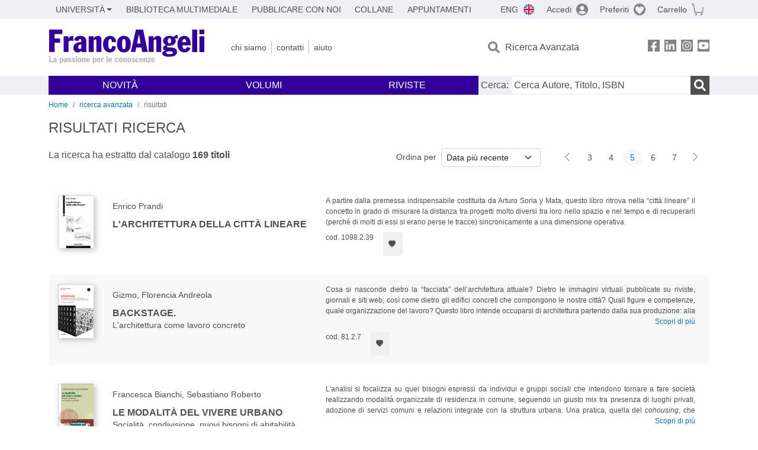

--- FILE ---
content_type: text/html; charset=utf-8
request_url: https://francoangeli.it/Risultati?Pg=5&Ord=DataDesc&R=Libri&Tp=true&Ar=A05.05&Lv=0&
body_size: 20681
content:

<!DOCTYPE html>
<html lang="it">
<head>



    <!--
     //Inizializzazione variabile di sistema
     //Gestione CookieManClient
     -->

    <!-- Google Tag Manager -->
    <script>
        (function (w, d, s, l, i) {
            w[l] = w[l] || []; w[l].push({
                'gtm.start':
                    new Date().getTime(), event: 'gtm.js'
            }); var f = d.getElementsByTagName(s)[0],
                j = d.createElement(s), dl = l != 'dataLayer' ? '&l=' + l : ''; j.async = true; j.src =
                    'https://www.googletagmanager.com/gtm.js?id=' + i + dl; f.parentNode.insertBefore(j, f);
        })(window, document, 'script', 'dataLayer', 'GTM-MSTLCM6');</script>
    <!-- End Google Tag Manager -->
    <!--Facebook Pixel-->
    <!--End facebook Pixel -->
    <meta charset="UTF-8">
    <meta name="viewport" content="width=device-width, initial-scale=1, shrink-to-fit=no">
    <!--
        <meta name="twitter:card" content="summary" />
        <meta name="twitter:site" content="@AngeliEdizioni" />
        -->


    <meta property="og:locale" content="it_IT" />
    <meta property="og:type" content="website" />
    <meta property="og:site_name" content="FrancoAngeli" />
    <meta http="Content-Language" content="it">


        <title>RISULTATI RICERCA</title>

        <meta name="description" />

    <meta name="url" property="og:url" content="https://francoangeli.it/Risultati?Pg=5&amp;Ord=DataDesc&amp;R=Libri&amp;Tp=true&amp;Ar=A05.05&amp;Lv=0&amp;" />




    <meta name="copyright" content="francoangeli.it, FrancoAngeli Editore, Edizioni FrancoAngeli, Franco Angeli" />

    <link rel="preconnect" href="https://fonts.gstatic.com">
    <link rel="stylesheet" href="https://fonts.googleapis.com/icon?family=Material+Icons">
    <script defer src="https://unpkg.com/htmx.org@1.5.0" integrity="sha384-oGA+prIp5Vchu6we2YkI51UtVzN9Jpx2Z7PnR1I78PnZlN8LkrCT4lqqqmDkyrvI" crossorigin="anonymous"></script>

    <link href="https://cdn.jsdelivr.net/npm/bootstrap@5.1.1/dist/css/bootstrap.min.css" rel="stylesheet" integrity="sha384-F3w7mX95PdgyTmZZMECAngseQB83DfGTowi0iMjiWaeVhAn4FJkqJByhZMI3AhiU" crossorigin="anonymous">
    <link rel="stylesheet" href="https://cdn.jsdelivr.net/npm/bootstrap-icons@1.11.3/font/bootstrap-icons.min.css">

    <link rel="stylesheet" href="/assets/vendor/owlcarousel2.3.4/assets/owl.carousel.min.css">


    <link href="https://cdn.jsdelivr.net/npm/select2@4.1.0-rc.0/dist/css/select2.min.css" rel="stylesheet" />


    <link rel="stylesheet" href="/assets/styles.css?v=-P0bXqEHk7-tf_7WIX5PJRBRP1qlN4v7GNeplxavNBg" />
    <link rel="stylesheet" href="/assets/navigation.css?v=j_6Yti_AyLZb8e605E-q5Gy7RsDRlqLNe2x_CKAqc4A" />

    <script src="/lib/jquery-3.6.0.min.js"></script>
    <script src="/lib/jquery-ui.min.js"></script>
    <script src="/lib/bootstrap.bundle.min.js"></script>
    <script src="/lib/select2.min.js"></script>
    <script src="/assets/vendor/owlcarousel2.3.4/owl.carousel.min.js"></script>


    
    
    

</head>
<body class="pagina-ricerca-risultato  ">
    <!-- Google Tag Manager (noscript) -->
    <noscript>
        <iframe src="https://www.googletagmanager.com/ns.html?id=GTM-MSTLCM6"
                height="0" width="0" style="display:none;visibility:hidden"></iframe>
    </noscript>
    <!-- End Google Tag Manager (noscript) -->
    <div id="shadowlayer" class=""></div>


    <header class="container-full">
        <div class="menu-wrapper">
            <div class="top">
                <div class="visually-hidden-focusable">
                    <ul>
                        <li><a href="#anchor-menu-content" class="visually-hidden-focusable">Menu</a></li>
                        <li><a href="#anchor-main-content" class="visually-hidden-focusable">Main content</a></li>
                        <li><a href="#anchor-footer-content" class="visually-hidden-focusable">Footer</a></li>
                    </ul>
                </div>
            </div>
            <div class="middle"></div>
            <div class="bottom"></div>
        </div>
        <section class="container menu" id="main-menu">
            <nav class="mobile" data-role="mobile">
                    <a class="ico margin i-flag-eng no-hover" href="/SetLanguage?culture=en&returnUrl=%2FRisultati%3FPg%3D5%26Ord%3DDataDesc%26R%3DLibri%26Tp%3Dtrue%26Ar%3DA05.05%26Lv%3D0%26"
                       role="button" tabindex="0" aria-label="Lingua inglese"></a>

                <div class="ico i-info open-menu" data-menu="info" role="button" tabindex="0" aria-label="Info" aria-controls="info" aria-expanded="false"></div>

                    <a href="/Account/Login" class="ico i-account" data-location="/Account/Login" role="button" tabindex="0" aria-label="Login"></a>
                <a href="/Wishlist" class="ico i-preferiti " role="button" tabindex="0" aria-label="Preferiti"></a>
                <a href="/carrello/carrello" class="ico i-carrello " role="button" tabindex="0" aria-label="Carrello"></a>
                <div class="ico i-menu open-menu" data-menu="mobile" role="button" tabindex="0" aria-label="Menu" aria-haspopup="true" aria-expanded="false"></div>
            </nav>

            <nav class="topleft" data-role="topleft" id="mobile-menu-wrapper" aria-hidden="false">
                <div class="dropdown menu-item submenu">
                    <button class="btn btn-dropdown dropdown-toggle gray2 whiteOnFocus" type="button" id="dropdownMenuButton" data-bs-toggle="dropdown" aria-haspopup="true" aria-expanded="false">
                        <span id="dropdownUnivLink"> Università</span>
                    </button>
                    <div class="dropdown-menu" aria-labelledby="dropdownMenuButton">
                        <div class="link-list-wrapper">
                            <ul class="link-list">
                                <li><a class="dropdown-item list-item menu-item gray2 whiteOnFocus" href="/AreaUniversitaria/ServiziPerDocenti"><span>Docenti</span></a></li>
                                <li><a class="dropdown-item list-item menu-item gray2 whiteOnFocus" href="/AreaUniversitaria/ServiziPerStudenti"><span>Studenti</span></a></li>
                            </ul>
                        </div>
                    </div>
                </div>

                <a href="/multimedia" class="btn menu-item gray2"> Biblioteca Multimediale</a>
                <a href="/autori/16" class="btn menu-item gray2">Pubblicare con Noi</a>
                <a href="/collane" class="btn menu-item gray2">Collane</a>
                <a href="/appuntamenti" class="btn menu-item gray2">Appuntamenti</a>
            </nav>

            <nav class="actions topright" data-role="topright">

                    <a class="menu-item ico margin i-flag-eng no-hover" href="/SetLanguage?culture=en&returnUrl=%2FRisultati%3FPg%3D5%26Ord%3DDataDesc%26R%3DLibri%26Tp%3Dtrue%26Ar%3DA05.05%26Lv%3D0%26">ENG</a>

                    <a href="/Account/Login" class="menu-item login ico margin i-account gray2" data-location="/Account/Login">Accedi</a>

                <a id="iconaPreferiti" href="/Wishlist" class="menu-item ico margin i-preferiti gray2 ">Preferiti</a>
                <a id="iconaCarrello" href="/Carrello/Carrello" class="menu-item ico margin i-carrello gray2 ">Carrello</a>
            </nav>

            <nav class="branding" data-role="branding">
                <a href="/" class="logo" aria-label="Home FrancoAngeli Editore"></a>
            </nav>

            <nav class="info" data-role="info">
                <a href="/chi-siamo" class="menu-item gray2">Chi Siamo</a>
                <a href="/contatti" class="menu-item gray2">Contatti</a>
                <a href="/aiuto/" class="menu-item gray2">Aiuto</a>
            </nav>

            <nav class="search" data-role="search" id="mobile-menu-wrapper" aria-hidden="false">
                <a href="/ricerca-avanzata" class="menu-item ico-pre margin i-ricerca ricerca-avanzata ">Ricerca Avanzata</a>
            </nav>

            <nav class="social" data-role="social">
                <a href="/Facebook" class="menu-item ico i-fb filter" aria-label="FrancoAngeli su Facebook"></a>
                <a href="/Linkedin" class="menu-item ico i-ln filter" aria-label="FrancoAngeli su Linkedin" target="blank"></a>
                <a href="https://www.instagram.com/edizionifrancoangeli" class="menu-item ico  i-in filter" aria-label="FrancoAngeli su Instagram" target="blank"></a>
                <a href="https://www.youtube.com/channel/UC_bT337D8dxHFVPCbb1Yl4g" class="menu-item ico  i-yt filter" aria-label="FrancoAngeli su YouTube" target="blank"></a>
            </nav>

            <div id="anchor-menu-content" class="visually-hidden">Menu</div>


            
<nav class="main" data-role="main" id="mobile-menu-wrapper" aria-hidden="false">
    <button class="btn whiteOnFocusMenu menu-item megamenu d-lg-flex" type="button" id="dropdownMenuButtonNovita" data-bs-toggle="dropdown" aria-haspopup="true" aria-expanded="false">
        <span class="menu-item megamenu-toggle">
            <i class="bi bi-chevron-down menu-icon-down d-block d-lg-none d-none"></i>
            <i class="bi bi-chevron-right menu-icon-right d-block d-lg-none"></i>
            Novità
        </span>
    </button>
    <div class="dropdown-menu row w-100 fs-7" aria-labelledby="dropdownMenuButtonNovita">
        <div class="row">
            <div class="col-12 col-lg-8 link-list-wrapper mobile-only-menu">
                <p class="text-start fw-bold text-uppercase">Novità in Libreria</p>
                <div class="row">
                    <div class="col-12 col-lg-6 d-flex flex-column align-items-start">
                        <ul class="link-list">
                                <li><a href="/Novita?cat=E" class="menu-item mega-item gray2 text-uppercase" aria-label="Antropologia">Antropologia</a></li>
                                <li><a href="/Novita?cat=A" class="menu-item mega-item gray2 text-uppercase" aria-label="Architettura, design, arte, territorio">Architettura, design, arte, territorio</a></li>
                                <li><a href="/Novita?cat=F" class="menu-item mega-item gray2 text-uppercase" aria-label="Comunicazione e media">Comunicazione e media</a></li>
                                <li><a href="/Novita?cat=D" class="menu-item mega-item gray2 text-uppercase" aria-label="Didattica, scienze della formazione">Didattica, scienze della formazione</a></li>
                                <li><a href="/Novita?cat=B" class="menu-item mega-item gray2 text-uppercase" aria-label="Economia, economia aziendale">Economia, economia aziendale</a></li>
                                <li><a href="/Novita?cat=H" class="menu-item mega-item gray2 text-uppercase" aria-label="Efficacia personale, carriere, lavoro">Efficacia personale, carriere, lavoro</a></li>
                                <li><a href="/Novita?cat=C" class="menu-item mega-item gray2 text-uppercase" aria-label="Filosofia, letteratura, linguistica, storia">Filosofia, letteratura, linguistica, storia</a></li>
                                <li><a href="/Novita?cat=I" class="menu-item mega-item gray2 text-uppercase" aria-label="Informatica, ingegneria">Informatica, ingegneria</a></li>
                        </ul>
                    </div>
                    <div class="col-12 col-lg-6 d-flex flex-column align-items-start">
                        <ul class="link-list">
                                    <li><a href="/Novita?cat=M" class="menu-item mega-item gray2 text-uppercase" aria-label="Management, finanza, marketing, operations, HR">Management, finanza, marketing, operations, HR</a></li>
                                    <li><a href="/Novita?cat=K" class="menu-item mega-item gray2 text-uppercase" aria-label="Medicina, sanit&#xE0;">Medicina, sanit&#xE0;</a></li>
                                    <li><a href="/Novita?cat=Q" class="menu-item mega-item gray2 text-uppercase" aria-label="Politica, diritto">Politica, diritto</a></li>
                                    <li><a href="/Novita?cat=R" class="menu-item mega-item gray2 text-uppercase" aria-label="Politiche e servizi sociali">Politiche e servizi sociali</a></li>
                                    <li><a href="/Novita?cat=P" class="menu-item mega-item gray2 text-uppercase" aria-label="Psicologia e psicoterapia: teorie e tecniche">Psicologia e psicoterapia: teorie e tecniche</a></li>
                                    <li><a href="/Novita?cat=V" class="menu-item mega-item gray2 text-uppercase" aria-label="Psicologia, benessere, autoaiuto">Psicologia, benessere, autoaiuto</a></li>
                                    <li><a href="/Novita?cat=L" class="menu-item mega-item gray2 text-uppercase" aria-label="Scienze">Scienze</a></li>
                                    <li><a href="/Novita?cat=T" class="menu-item mega-item gray2 text-uppercase" aria-label="Sociologia">Sociologia</a></li>
                        </ul>
                    </div>
                </div>

            </div>
            <div class="col-12 col-lg-4 border-start mobile-only-menu">
                <p class="text-start fw-bold text-uppercase">Le Riviste: Ultime Uscite</p>
                        <div class="accordion accordion-flush" aria-label="Argomento rivista Management">
                            <div class="col d-flex flex-column align-items-start">
                                <span class="menu-acc-toggle chv menu-item gray2 text-uppercase" role="button" tabindex="0" aria-controls="listRiviste-Management" aria-expanded="false">Management</span>
                                <div class="menu-acc-content" id="listRiviste-Management">
                                    <ul class="link-list">
                                            <li><a href="/riviste/sommario/162" class="menu-item gray2" aria-label="PROJECT MANAGER (IL)">PROJECT MANAGER (IL)</a></li>
                                    </ul>
                                </div>
                            </div>
                        </div>
                        <div class="accordion accordion-flush" aria-label="Argomento rivista Psicologia e Psicoterapia">
                            <div class="col d-flex flex-column align-items-start">
                                <span class="menu-acc-toggle chv menu-item gray2 text-uppercase" role="button" tabindex="0" aria-controls="listRiviste-Psicologia e Psicoterapia" aria-expanded="false">Psicologia e Psicoterapia</span>
                                <div class="menu-acc-content" id="listRiviste-Psicologia e Psicoterapia">
                                    <ul class="link-list">
                                            <li><a href="/riviste/sommario/72" class="menu-item gray2" aria-label="PSICOLOGIA DELLA SALUTE">PSICOLOGIA DELLA SALUTE</a></li>
                                    </ul>
                                </div>
                            </div>
                        </div>
                        <div class="accordion accordion-flush" aria-label="Argomento rivista Sociologia">
                            <div class="col d-flex flex-column align-items-start">
                                <span class="menu-acc-toggle chv menu-item gray2 text-uppercase" role="button" tabindex="0" aria-controls="listRiviste-Sociologia" aria-expanded="false">Sociologia</span>
                                <div class="menu-acc-content" id="listRiviste-Sociologia">
                                    <ul class="link-list">
                                            <li><a href="/riviste/sommario/73" class="menu-item gray2" aria-label="STUDI ORGANIZZATIVI ">STUDI ORGANIZZATIVI </a></li>
                                    </ul>
                                </div>
                            </div>
                        </div>
                        <div class="accordion accordion-flush" aria-label="Argomento rivista Politica, diritto">
                            <div class="col d-flex flex-column align-items-start">
                                <span class="menu-acc-toggle chv menu-item gray2 text-uppercase" role="button" tabindex="0" aria-controls="listRiviste-Politica, diritto" aria-expanded="false">Politica, diritto</span>
                                <div class="menu-acc-content" id="listRiviste-Politica, diritto">
                                    <ul class="link-list">
                                            <li><a href="/riviste/sommario/167" class="menu-item gray2" aria-label="RIVISTA ITALIANA DI DIRITTO DEL TURISMO">RIVISTA ITALIANA DI DIRITTO DEL TURISMO</a></li>
                                            <li><a href="/riviste/sommario/204" class="menu-item gray2" aria-label="DIRITTO COSTITUZIONALE">DIRITTO COSTITUZIONALE</a></li>
                                            <li><a href="/riviste/sommario/19" class="menu-item gray2" aria-label="GIORNALE DI DIRITTO DEL LAVORO E DI RELAZIONI INDUSTRIALI ">GIORNALE DI DIRITTO DEL LAVORO E DI RELAZIONI INDUSTRIALI </a></li>
                                    </ul>
                                </div>
                            </div>
                        </div>
                        <div class="accordion accordion-flush" aria-label="Argomento rivista Scienze della formazione">
                            <div class="col d-flex flex-column align-items-start">
                                <span class="menu-acc-toggle chv menu-item gray2 text-uppercase" role="button" tabindex="0" aria-controls="listRiviste-Scienze della formazione" aria-expanded="false">Scienze della formazione</span>
                                <div class="menu-acc-content" id="listRiviste-Scienze della formazione">
                                    <ul class="link-list">
                                            <li><a href="/riviste/sommario/218" class="menu-item gray2" aria-label="EDUCATIONAL REFLECTIVE PRACTICES">EDUCATIONAL REFLECTIVE PRACTICES</a></li>
                                    </ul>
                                </div>
                            </div>
                        </div>
                        <div class="accordion accordion-flush" aria-label="Argomento rivista Storia">
                            <div class="col d-flex flex-column align-items-start">
                                <span class="menu-acc-toggle chv menu-item gray2 text-uppercase" role="button" tabindex="0" aria-controls="listRiviste-Storia" aria-expanded="false">Storia</span>
                                <div class="menu-acc-content" id="listRiviste-Storia">
                                    <ul class="link-list">
                                            <li><a href="/riviste/sommario/196" class="menu-item gray2" aria-label="ARCHIVIO STORICO PER LA SICILIA ORIENTALE">ARCHIVIO STORICO PER LA SICILIA ORIENTALE</a></li>
                                    </ul>
                                </div>
                            </div>
                        </div>
            </div>
        </div>
        <p class="mega-footer">Per restare informati sulle nostre novità e le ultime uscite delle nostre riviste, iscriviti alle nostre <a href="/Informatemi"><strong>Newsletter</strong></a></p>
    </div>

    <button class="btn whiteOnFocusMenu menu-item megamenu" type="button" id="dropdownMenuButtonVolumi" data-bs-toggle="dropdown" aria-haspopup="true" aria-expanded="false">
        <span class="menu-item megamenu-toggle">
            <i class="bi bi-chevron-down menu-icon-down d-block d-lg-none d-none"></i>
            <i class="bi bi-chevron-right menu-icon-right d-block d-lg-none"></i>
            Volumi
        </span>
    </button>
    <div class="dropdown-menu row fs-7 text-uppercase" aria-labelledby="dropdownMenuButtonVolumi">
        <div class="link-list-wrapper">
            <ul class="link-list">
                        <li><a href="/Volumi?cat=E" class="menu-item mega-item gray2" aria-label="Antropologia">Antropologia</a></li>
                        <li><a href="/Volumi?cat=A" class="menu-item mega-item gray2" aria-label="Architettura, design, arte, territorio">Architettura, design, arte, territorio</a></li>
                        <li><a href="/Volumi?cat=F" class="menu-item mega-item gray2" aria-label="Comunicazione e media">Comunicazione e media</a></li>
                        <li><a href="/Volumi?cat=D" class="menu-item mega-item gray2" aria-label="Didattica, scienze della formazione">Didattica, scienze della formazione</a></li>
                        <li><a href="/Volumi?cat=B" class="menu-item mega-item gray2" aria-label="Economia, economia aziendale">Economia, economia aziendale</a></li>
                        <li><a href="/Volumi?cat=H" class="menu-item mega-item gray2" aria-label="Efficacia personale, carriere, lavoro">Efficacia personale, carriere, lavoro</a></li>
                        <li><a href="/Volumi?cat=C" class="menu-item mega-item gray2" aria-label="Filosofia, letteratura, linguistica, storia">Filosofia, letteratura, linguistica, storia</a></li>
                        <li><a href="/Volumi?cat=I" class="menu-item mega-item gray2" aria-label="Informatica, ingegneria">Informatica, ingegneria</a></li>
                        <li><a href="/Volumi?cat=M" class="menu-item mega-item gray2" aria-label="Management, finanza, marketing, operations, HR">Management, finanza, marketing, operations, HR</a></li>
                        <li><a href="/Volumi?cat=K" class="menu-item mega-item gray2" aria-label="Medicina, sanit&#xE0;">Medicina, sanit&#xE0;</a></li>
                        <li><a href="/Volumi?cat=Q" class="menu-item mega-item gray2" aria-label="Politica, diritto">Politica, diritto</a></li>
                        <li><a href="/Volumi?cat=R" class="menu-item mega-item gray2" aria-label="Politiche e servizi sociali">Politiche e servizi sociali</a></li>
                        <li><a href="/Volumi?cat=P" class="menu-item mega-item gray2" aria-label="Psicologia e psicoterapia: teorie e tecniche">Psicologia e psicoterapia: teorie e tecniche</a></li>
                        <li><a href="/Volumi?cat=V" class="menu-item mega-item gray2" aria-label="Psicologia, benessere, autoaiuto">Psicologia, benessere, autoaiuto</a></li>
                        <li><a href="/Volumi?cat=L" class="menu-item mega-item gray2" aria-label="Scienze">Scienze</a></li>
                        <li><a href="/Volumi?cat=T" class="menu-item mega-item gray2" aria-label="Sociologia">Sociologia</a></li>
            </ul>
            <p class="mega-footer">Per restare informati sulle nostre novità e le ultime uscite delle nostre riviste, iscriviti alle nostre <a href="/Informatemi"><strong>Newsletter</strong></a></p>
        </div>
    </div>

    <button class="btn whiteOnFocusMenu menu-item megamenu" type="button" id="dropdownMenuButtonRiviste" data-bs-toggle="dropdown" aria-haspopup="true" aria-expanded="false">
        <span class="menu-item megamenu-toggle">
            <i class="bi bi-chevron-down menu-icon-down d-block d-lg-none d-none"></i>
            <i class="bi bi-chevron-right menu-icon-right d-block d-lg-none"></i>
            Riviste
        </span>
    </button>
    <div class="dropdown-menu row  fs-7 text-uppercase" aria-labelledby="dropdownMenuButtonRiviste">
        <div class="link-list-wrapper">
            <ul class="link-list">
                <li></><a href="/riviste/sommari" class="menu-item mega-item gray2" aria-label="Elenco Alfabetico">Elenco Alfabetico</a></li>
                <li><a href="/riviste/discipline" class="menu-item mega-item gray2" aria-label="Elenco per Disciplina">Elenco per Disciplina</a></li>
                <li><a href="/aiuto/13" class="menu-item mega-item gray2" aria-label="Servizi per Biblioteche ed Enti">Servizi per Biblioteche ed Enti</a></li>
                <li><a href="/aiuto/15" class="menu-item mega-item gray2" aria-label="Servizi per Atenei">Servizi per Atenei</a></li>
                <li><a href="/aiuto/5" class="menu-item mega-item gray2" aria-label="Servizi per Utenti Privati">Servizi per Utenti Privati </a></li>
                <li><a href="/aiuto/40" class="menu-item mega-item gray2" aria-label="Arretrati">Arretrati</a></li>
            </ul>
            <p class="mega-footer">Per restare informati sulle nostre novità e le ultime uscite delle nostre riviste, iscriviti alle nostre <a href="/Informatemi"><strong>Newsletter</strong></a></p>
        </div>
    </div>
</nav>

<nav class="searchbox" data-role="searchbox">
    <form method="get" action="/Risultati">
        <div style="align-self:center;" class="m-1">
            <label for="input-search">Cerca:</label>
        </div>

        <input type="text" name="Ta" id="input-search" class="searchbox-input" aria-label="Cerca Autore, Titolo, ISBN" placeholder="Cerca Autore, Titolo, ISBN" autocomplete="off" />
        <button type="submit" class="ico i-ricerca ricerca" aria-label="Ricerca"></button>
    </form>

    <div class="risultato"></div>
</nav>


            <nav class="account" data-role="account">
                <a href="/account" class="menu-item" aria-label="I miei dati">I miei dati</a>
                <a href="/account/recapiti" class="menu-item" aria-label="Indirizzi">Indirizzi</a>
                <a href="/account/newsletter" class="menu-item" aria-label="Newsletter">Newsletter</a>
                <a href="/account/EbookAcquistati" class="menu-item" aria-label="e-Book">e-Book</a>
                <a href="/account/abbonamenti" class="menu-item" aria-label="Abbonamenti">Abbonamenti</a>
                <a href="/account/fascicoli" class="menu-item" aria-label="Fascicoli">Fascicoli</a>
                <a href="/account/downloadcredit" class="menu-item" aria-label="Download Credit</">Download Credit</a>
                <a href="/account/ordini" class="menu-item" aria-label="Ordini">Ordini</a>
                <a href="/account/sicurezza" class="menu-item" aria-label="Password">Password</a>
                <!-- <a href="/account/" class="menu-item">Storico</a> -->
                <!-- <p class="section-title" >Area Docente</p> -->
                <a href="/account/docente-modulo" class="menu-item" aria-label="Modulo Richieste">Modulo Richieste</a>
                <a href="/account/docente-richiesta" class="menu-item" aria-label="Volumi Richiesti">Volumi Richiesti</a>
                <!-- <p class="section-title" >Area Librerie</p> -->
                <a href="/account/comunicati" class="menu-item" aria-label="Comunicati">Comunicati</a>
                <!-- <a href="/account/librerie" class="menu-item">CAricamento Ordini</a> -->
                <a href="/Account/Logout" class="menu-item" aria-label="Esci">Esci</a>
            </nav>
        </section>
    </header>

    <div id="anchor-main-content" class="visually-hidden">Main content</div>

    
<main role="main" class="container">

    <nav aria-label="breadcrumb">
        <ol class="breadcrumb">
            <li class="breadcrumb-item"><a href="/">Home</a></li>
            <li class="breadcrumb-item"><a href="/ricerca-avanzata">ricerca avanzata</a></li>
            <li class="breadcrumb-item active" aria-current="page">risultati </li>
        </ol>
    </nav>

    <h1>RISULTATI RICERCA</h1>

        <section class="list">

            
    <section class="details row mb-3">
        <div class="result col-sm-9 col-lg-6">
                <p>La ricerca ha estratto dal catalogo <strong class="num-titoli">169 titoli</strong></p>
        </div>
        <div class="ordering col-md-3 justify-content-md-end flex-nowrap mb-3">
                <label class="col-form-label col-form-label-sm text-nowrap me-2" for="ordinamento">Ordina per</label>
<select class="form-select form-select-sm" id="ordinamento" name="ordinamento"><option selected="selected" value="/Risultati?Ord=DataDesc&amp;Pg=5&amp;R=Libri&amp;Tp=true&amp;Ar=A05.05&amp;Lv=0&amp;">Data pi&#xF9; recente</option>
<option value="/Risultati?Ord=DataAsc&amp;Pg=5&amp;R=Libri&amp;Tp=true&amp;Ar=A05.05&amp;Lv=0&amp;">Data meno recente</option>
<option value="/Risultati?Ord=TitoloAsc&amp;Pg=5&amp;R=Libri&amp;Tp=true&amp;Ar=A05.05&amp;Lv=0&amp;">Titolo A-Z</option>
<option value="/Risultati?Ord=TitoloDesc&amp;Pg=5&amp;R=Libri&amp;Tp=true&amp;Ar=A05.05&amp;Lv=0&amp;">Titolo Z-A</option>
<option value="/Risultati?Ord=AutoreAsc&amp;Pg=5&amp;R=Libri&amp;Tp=true&amp;Ar=A05.05&amp;Lv=0&amp;">Autore A-Z</option>
<option value="/Risultati?Ord=AutoreDesc&amp;Pg=5&amp;R=Libri&amp;Tp=true&amp;Ar=A05.05&amp;Lv=0&amp;">Autore Z-A</option>
</select>        </div>
        <div class="page-nav col-md-3 centered mb-3">
            <nav aria-label="Cambio pagina" role="navigation">
                <ul class="pagination pagination-sm">

                        <li class="page-item">
                            <a class="page-link prev" href="/Risultati?Pg=4&amp;Ord=DataDesc&amp;R=Libri&amp;Tp=true&amp;Ar=A05.05&amp;Lv=0&amp;" aria-label=Indietro></a>
                        </li>
                            <li class="page-item"><a class="page-link" href="/Risultati?Pg=3&amp;Ord=DataDesc&amp;R=Libri&amp;Tp=true&amp;Ar=A05.05&amp;Lv=0&amp;">3</a></li>
                            <li class="page-item"><a class="page-link" href="/Risultati?Pg=4&amp;Ord=DataDesc&amp;R=Libri&amp;Tp=true&amp;Ar=A05.05&amp;Lv=0&amp;">4</a></li>
                            <li class="page-item active" aria-current="page"><a class="page-link" href="/Risultati?Pg=5&amp;Ord=DataDesc&amp;R=Libri&amp;Tp=true&amp;Ar=A05.05&amp;Lv=0&amp;">5</a></li>
                            <li class="page-item"><a class="page-link" href="/Risultati?Pg=6&amp;Ord=DataDesc&amp;R=Libri&amp;Tp=true&amp;Ar=A05.05&amp;Lv=0&amp;">6</a></li>
                            <li class="page-item"><a class="page-link" href="/Risultati?Pg=7&amp;Ord=DataDesc&amp;R=Libri&amp;Tp=true&amp;Ar=A05.05&amp;Lv=0&amp;">7</a></li>
                        <li class="page-item">
                            <a class="page-link next" href="/Risultati?Pg=6&amp;Ord=DataDesc&amp;R=Libri&amp;Tp=true&amp;Ar=A05.05&amp;Lv=0&amp;" aria-label=Avanti></a>
                        </li>
                </ul>
            </nav>
        </div>
    </section>


            <section class="items">

<article class="item row mb-3">
    <section class="main col-md-5">
        <input hidden id="copertinaUrl_23846" value="https://static.francoangeli.it/fa-libri-copertine/100/1098_2_39.jpg" />
        <a href="/Libro/L%27architettura-della-citt&#xE0;-lineare?Id=23846" class="cover me-4">
            <picture>
                <img src="https://static.francoangeli.it/fa-libri-copertine/100/1098_2_39.jpg" onerror="this.onerror=null; this.src='/Assets/Img/MissingBook.png'" alt="" width="60" height="auto" />
            </picture>
        </a>
        <div class="item-details m-2">
            <p class="authors">Enrico  Prandi</p>

            <a href="/Libro/L%27architettura-della-citt&#xE0;-lineare?Id=23846" class="title">L'architettura della città lineare</a>
            <input hidden id="titolo_23846" value="L&#x27;architettura della citt&#xE0; lineare  " />


        </div>
    </section>
    <section class="description col-md-7">
                <p class="sommario-breve">A partire dalla premessa indispensabile costituita da Arturo Soria y Mata, questo libro ritrova nella “città lineare” il concetto in grado di misurare la distanza tra progetti molto diversi tra loro nello spazio e nel tempo e di recuperarli (perché di molti di essi si erano perse le tracce) sincronicamente a una dimensione operativa. </p>
        <div class="actions col-6 col-12 d-flex align-content-end mt-2">
            <input hidden id="codiceLibro_23846" value="1098.2.39">
            <p class="me-md-3">cod. 1098.2.39</p>

                <div hx-get="/IsLibroInPreferiti/false/23846/1/10"
                     hx-swap="outerHTML" hx-trigger="load"></div>
        </div>
    </section>
</article>

<article class="item row mb-3">
    <section class="main col-md-5">
        <input hidden id="copertinaUrl_23789" value="https://static.francoangeli.it/fa-libri-copertine/100/81_2_7.jpg" />
        <a href="/Libro/Backstage.-L%27architettura-come-lavoro-concreto?Id=23789" class="cover me-4">
            <picture>
                <img src="https://static.francoangeli.it/fa-libri-copertine/100/81_2_7.jpg" onerror="this.onerror=null; this.src='/Assets/Img/MissingBook.png'" alt="" width="60" height="auto" />
            </picture>
        </a>
        <div class="item-details m-2">
            <p class="authors">Gizmo, Florencia  Andreola</p>

            <a href="/Libro/Backstage.-L%27architettura-come-lavoro-concreto?Id=23789" class="title">Backstage.</a>
            <input hidden id="titolo_23789" value="Backstage. L&#x27;architettura come lavoro concreto" />

                <p class="subtitle">L'architettura come lavoro concreto</p>

        </div>
    </section>
    <section class="description col-md-7">
                <div class="sommario-breve">
                    <p class="sommario-breve-limite">
                        <span>Cosa si nasconde dietro la “facciata” dell’architettura attuale? Dietro le immagini virtuali pubblicate su riviste, giornali e siti web, così come dietro gli edifici concreti che compongono le nostre città? Quali figure e competenze, quale organizzazione del lavoro? Questo libro intende occuparsi di architettura partendo dalla sua produzione: alla luce delle trasformazioni tecnologiche verificatesi negli ultimi anni, delle mutate richieste del mercato, della metamorfosi del ruolo dell’architetto, considerato non più necessario e tuttavia in certi casi reso addirittura un feticcio. </span>
                        <span class="sommario-breve-list-limite-grad"></span>
                    </p>
                    <div class="text-right">
                        <a href="javascript:void(0);" class="more" onclick="$(this).parent().parent().addClass('none');">Scopri di più</a>
                    </div>
                </div>
        <div class="actions col-6 col-12 d-flex align-content-end mt-2">
            <input hidden id="codiceLibro_23789" value="81.2.7">
            <p class="me-md-3">cod. 81.2.7</p>

                <div hx-get="/IsLibroInPreferiti/false/23789/1/10"
                     hx-swap="outerHTML" hx-trigger="load"></div>
        </div>
    </section>
</article>

<article class="item row mb-3">
    <section class="main col-md-5">
        <input hidden id="copertinaUrl_23522" value="https://static.francoangeli.it/fa-libri-copertine/100/1520_773.jpg" />
        <a href="/Libro/Le-modalit&#xE0;-del-vivere-urbano.-Socialit&#xE0;,-condivisione,-nuovi-bisogni-di-abitabilit&#xE0;?Id=23522" class="cover me-4">
            <picture>
                <img src="https://static.francoangeli.it/fa-libri-copertine/100/1520_773.jpg" onerror="this.onerror=null; this.src='/Assets/Img/MissingBook.png'" alt="" width="60" height="auto" />
            </picture>
        </a>
        <div class="item-details m-2">
            <p class="authors">Francesca  Bianchi, Sebastiano  Roberto</p>

            <a href="/Libro/Le-modalit&#xE0;-del-vivere-urbano.-Socialit&#xE0;,-condivisione,-nuovi-bisogni-di-abitabilit&#xE0;?Id=23522" class="title">Le modalità del vivere urbano</a>
            <input hidden id="titolo_23522" value="Le modalit&#xE0; del vivere urbano. Socialit&#xE0;, condivisione, nuovi bisogni di abitabilit&#xE0;" />

                <p class="subtitle">Socialità, condivisione, nuovi bisogni di abitabilità</p>

        </div>
    </section>
    <section class="description col-md-7">
                <div class="sommario-breve">
                    <p class="sommario-breve-limite">
                        <span>L’analisi si focalizza su quei bisogni espressi da individui e gruppi sociali che intendono tornare a fare società realizzando modalità organizzate di residenza in comune, seguendo un giusto mix tra presenza di luoghi privati, adozione di servizi comuni e relazioni integrate con la struttura urbana. Una pratica, quella del <i>cohousing</i>, che rappresenta uno degli strumenti più efficaci e sostenibili di riqualificazione e rigenerazione – economica, ambientale, sociale e culturale – delle città. </span>
                        <span class="sommario-breve-list-limite-grad"></span>
                    </p>
                    <div class="text-right">
                        <a href="javascript:void(0);" class="more" onclick="$(this).parent().parent().addClass('none');">Scopri di più</a>
                    </div>
                </div>
        <div class="actions col-6 col-12 d-flex align-content-end mt-2">
            <input hidden id="codiceLibro_23522" value="1520.773">
            <p class="me-md-3">cod. 1520.773</p>

                <div hx-get="/IsLibroInPreferiti/false/23522/1/10"
                     hx-swap="outerHTML" hx-trigger="load"></div>
        </div>
    </section>
</article>

<article class="item row mb-3">
    <section class="main col-md-5">
        <input hidden id="copertinaUrl_23440" value="https://static.francoangeli.it/fa-libri-copertine/100/70_1.jpg" />
        <a href="/Libro/Un-palazzo-in-forma-di-parole.-Scritti-in-onore-di-Paolo-Carpeggiani?Id=23440" class="cover me-4">
            <picture>
                <img src="https://static.francoangeli.it/fa-libri-copertine/100/70_1.jpg" onerror="this.onerror=null; this.src='/Assets/Img/MissingBook.png'" alt="" width="60" height="auto" />
            </picture>
        </a>
        <div class="item-details m-2">
            <p class="authors">Carlo  Togliani</p>

            <a href="/Libro/Un-palazzo-in-forma-di-parole.-Scritti-in-onore-di-Paolo-Carpeggiani?Id=23440" class="title">Un palazzo in forma di parole.</a>
            <input hidden id="titolo_23440" value="Un palazzo in forma di parole. Scritti in onore di Paolo Carpeggiani" />

                <p class="subtitle">Scritti in onore di Paolo Carpeggiani</p>

        </div>
    </section>
    <section class="description col-md-7">
                <p class="sommario-breve">Una raccolta di oltre quaranta saggi specialistici dedicati alla storia dell’architettura, del paesaggio, del teatro e della critica. Gli autori sono stati scelti fra i maggiori docenti e studiosi italiani e stranieri del settore per omaggiare l’attività scientifica di Paolo Carpeggiani, punto di riferimento per la conoscenza dell’attività artistica di architetti e ingegneri attivi alla corte dei Gonzaga fra XV e XVII secolo.</p>
        <div class="actions col-6 col-12 d-flex align-content-end mt-2">
            <input hidden id="codiceLibro_23440" value="70.1">
            <p class="me-md-3">cod. 70.1</p>

                <div hx-get="/IsLibroInPreferiti/false/23440/1/10"
                     hx-swap="outerHTML" hx-trigger="load"></div>
        </div>
    </section>
</article>

<article class="item row mb-3">
    <section class="main col-md-5">
        <input hidden id="copertinaUrl_23182" value="https://static.francoangeli.it/fa-libri-copertine/100/1098_2_35.jpg" />
        <a href="/Libro/Carlo-De-Carli-1910-1999.-Lo-spazio-primario?Id=23182" class="cover me-4">
            <picture>
                <img src="https://static.francoangeli.it/fa-libri-copertine/100/1098_2_35.jpg" onerror="this.onerror=null; this.src='/Assets/Img/MissingBook.png'" alt="" width="60" height="auto" />
            </picture>
        </a>
        <div class="item-details m-2">
            <p class="authors">Roberto  Rizzi</p>

            <a href="/Libro/Carlo-De-Carli-1910-1999.-Lo-spazio-primario?Id=23182" class="title">Carlo De Carli 1910-1999</a>
            <input hidden id="titolo_23182" value="Carlo De Carli 1910-1999. Lo spazio primario" />

                <p class="subtitle">Lo spazio primario</p>

        </div>
    </section>
    <section class="description col-md-7">
                <p class="sommario-breve">Il libro vuol essere un nuovo contributo per portare a conoscenza del più vasto pubblico la figura di Carlo De Carli: un pensiero, un’opera e un atteggiamento verso il progetto che possono essere proficui per l’architettura e per il suo insegnamento oggi.<br/></p>
        <div class="actions col-6 col-12 d-flex align-content-end mt-2">
            <input hidden id="codiceLibro_23182" value="1098.2.35">
            <p class="me-md-3">cod. 1098.2.35</p>

                <div hx-get="/IsLibroInPreferiti/false/23182/1/10"
                     hx-swap="outerHTML" hx-trigger="load"></div>
        </div>
    </section>
</article>

<article class="item row mb-3">
    <section class="main col-md-5">
        <input hidden id="copertinaUrl_21688" value="https://static.francoangeli.it/fa-libri-copertine/100/1098_2_22.jpg" />
        <a href="/Libro/Charles-Buls-e-il-restauro---Antologia-critica.-Charles-Buls-et-la-restauration---Anthologie-critique?Id=21688" class="cover me-4">
            <picture>
                <img src="https://static.francoangeli.it/fa-libri-copertine/100/1098_2_22.jpg" onerror="this.onerror=null; this.src='/Assets/Img/MissingBook.png'" alt="" width="60" height="auto" />
            </picture>
        </a>
        <div class="item-details m-2">
            <p class="authors">Monica  Naretto</p>

            <a href="/Libro/Charles-Buls-e-il-restauro---Antologia-critica.-Charles-Buls-et-la-restauration---Anthologie-critique?Id=21688" class="title">Charles Buls e il restauro - Antologia critica.</a>
            <input hidden id="titolo_21688" value="Charles Buls e il restauro - Antologia critica. Charles Buls et la restauration - Anthologie critique" />

                <p class="subtitle">Charles Buls et la restauration - Anthologie critique</p>

        </div>
    </section>
    <section class="description col-md-7">
                <p class="sommario-breve">Una riflessione sul contributo di Charles Buls – viaggiatore, pubblicista, esteta, borgomastro della città di Bruxelles – al dibattito sul restauro, attraverso la disamina dei testi raccolti in questa antologia e la perlustrazione critica dei suoi carteggi e appunti di studio. </p>
        <div class="actions col-6 col-12 d-flex align-content-end mt-2">
            <input hidden id="codiceLibro_21688" value="1098.2.22">
            <p class="me-md-3">cod. 1098.2.22</p>

                <div hx-get="/IsLibroInPreferiti/false/21688/1/10"
                     hx-swap="outerHTML" hx-trigger="load"></div>
        </div>
    </section>
</article>

<article class="item row mb-3">
    <section class="main col-md-5">
        <input hidden id="copertinaUrl_23324" value="https://static.francoangeli.it/fa-libri-copertine/100/1579_3_6.jpg" />
        <a href="/Libro/Architetture-preromaniche-e-ommayadi-nell%27occidente-europeo.-Linee-di-ricerca?Id=23324" class="cover me-4">
            <picture>
                <img src="https://static.francoangeli.it/fa-libri-copertine/100/1579_3_6.jpg" onerror="this.onerror=null; this.src='/Assets/Img/MissingBook.png'" alt="" width="60" height="auto" />
            </picture>
        </a>
        <div class="item-details m-2">
            <p class="authors">Gianluigi  Ciotta</p>

            <a href="/Libro/Architetture-preromaniche-e-ommayadi-nell%27occidente-europeo.-Linee-di-ricerca?Id=23324" class="title">Architetture preromaniche e ommayadi nell'occidente europeo</a>
            <input hidden id="titolo_23324" value="Architetture preromaniche e ommayadi nell&#x27;occidente europeo. Linee di ricerca" />

                <p class="subtitle">Linee di ricerca</p>

        </div>
    </section>
    <section class="description col-md-7">
                <p class="sommario-breve">Attraverso lo studio del substrato variegato che permea l’architettura occidentale e quella dell’emirato ommayade nella penisola iberica nel periodo preromanico, il volume ci aiuta a comprendere meglio il fenomeno complesso che ha caratterizzato la fase di formazione e di sviluppo dell’architettura medievale europea. </p>
        <div class="actions col-6 col-12 d-flex align-content-end mt-2">
            <input hidden id="codiceLibro_23324" value="1579.3.6">
            <p class="me-md-3">cod. 1579.3.6</p>

                <div hx-get="/IsLibroInPreferiti/false/23324/1/10"
                     hx-swap="outerHTML" hx-trigger="load"></div>
        </div>
    </section>
</article>

<article class="item row mb-3">
    <section class="main col-md-5">
        <input hidden id="copertinaUrl_23211" value="https://static.francoangeli.it/fa-libri-copertine/100/1579_2_11.jpg" />
        <a href="/Libro/Racconti-e-citt&#xE0;.-Tra-prosa-e-architettura?Id=23211" class="cover me-4">
            <picture>
                <img src="https://static.francoangeli.it/fa-libri-copertine/100/1579_2_11.jpg" onerror="this.onerror=null; this.src='/Assets/Img/MissingBook.png'" alt="" width="60" height="auto" />
            </picture>
        </a>
        <div class="item-details m-2">
            <p class="authors">Raffaele  Giannantonio</p>

            <a href="/Libro/Racconti-e-citt&#xE0;.-Tra-prosa-e-architettura?Id=23211" class="title">Racconti e città.</a>
            <input hidden id="titolo_23211" value="Racconti e citt&#xE0;. Tra prosa e architettura" />

                <p class="subtitle">Tra prosa e architettura</p>

        </div>
    </section>
    <section class="description col-md-7">
                <p class="sommario-breve">Il volume intende indagare il sottile substrato comune in cui alloggia la creatività che lega l’espressione letteraria a quella architettonica. Per questo architetti e studiosi sono stati chiamati a narrare opere di scrittori che si occupano di architettura e nel contempo a descrivere la città vista nei suoi molteplici aspetti letterari, nell’arco cronologico che va dal primo Novecento ai giorni nostri. </p>
        <div class="actions col-6 col-12 d-flex align-content-end mt-2">
            <input hidden id="codiceLibro_23211" value="1579.2.11">
            <p class="me-md-3">cod. 1579.2.11</p>

                <div hx-get="/IsLibroInPreferiti/false/23211/1/10"
                     hx-swap="outerHTML" hx-trigger="load"></div>
        </div>
    </section>
</article>

<article class="item row mb-3">
    <section class="main col-md-5">
        <input hidden id="copertinaUrl_23183" value="https://static.francoangeli.it/fa-libri-copertine/100/1579_3_5.jpg" />
        <a href="/Libro/Architettura-preromanica-asturiana.-Studi-storiografici-e-caratteri-figurali?Id=23183" class="cover me-4">
            <picture>
                <img src="https://static.francoangeli.it/fa-libri-copertine/100/1579_3_5.jpg" onerror="this.onerror=null; this.src='/Assets/Img/MissingBook.png'" alt="" width="60" height="auto" />
            </picture>
        </a>
        <div class="item-details m-2">
            <p class="authors">Gianluigi  Ciotta</p>

            <a href="/Libro/Architettura-preromanica-asturiana.-Studi-storiografici-e-caratteri-figurali?Id=23183" class="title">Architettura preromanica asturiana</a>
            <input hidden id="titolo_23183" value="Architettura preromanica asturiana. Studi storiografici e caratteri figurali" />

                <p class="subtitle">Studi storiografici e caratteri figurali</p>

        </div>
    </section>
    <section class="description col-md-7">
                <p class="sommario-breve">Il volume prende in esame l’architettura prodotta nel regno delle Asturie nel periodo tra il 722 e il 910, evidenziando sia gli elementi di originalità sia i caratteri comuni agli altri territori europei occidentali, che concorrono al processo di formazione dello spazio sperimentale di età romanica. </p>
        <div class="actions col-6 col-12 d-flex align-content-end mt-2">
            <input hidden id="codiceLibro_23183" value="1579.3.5">
            <p class="me-md-3">cod. 1579.3.5</p>

                <div hx-get="/IsLibroInPreferiti/false/23183/1/10"
                     hx-swap="outerHTML" hx-trigger="load"></div>
        </div>
    </section>
</article>

<article class="item row mb-3">
    <section class="main col-md-5">
        <input hidden id="copertinaUrl_22811" value="https://static.francoangeli.it/fa-libri-copertine/100/1330_92.jpg" />
        <a href="/Libro/Modernismi-litici-1920-1940.-Il-rivestimento-in-pietra-nell%27Architettura-Moderna?Id=22811" class="cover me-4">
            <picture>
                <img src="https://static.francoangeli.it/fa-libri-copertine/100/1330_92.jpg" onerror="this.onerror=null; this.src='/Assets/Img/MissingBook.png'" alt="" width="60" height="auto" />
            </picture>
        </a>
        <div class="item-details m-2">
            <p class="authors">Angelo  Bertolazzi</p>

            <a href="/Libro/Modernismi-litici-1920-1940.-Il-rivestimento-in-pietra-nell%27Architettura-Moderna?Id=22811" class="title">Modernismi litici 1920-1940.</a>
            <input hidden id="titolo_22811" value="Modernismi litici 1920-1940. Il rivestimento in pietra nell&#x27;Architettura Moderna" />

                <p class="subtitle">Il rivestimento in pietra nell'Architettura Moderna</p>

        </div>
    </section>
    <section class="description col-md-7">
                <div class="sommario-breve">
                    <p class="sommario-breve-limite">
                        <span>All’interno della cultura architettonica italiana e francese ha giocato un ruolo fondamentale il rivestimento in pietra, attraverso il legame che è stato in grado di stabilire tra la modernità e la tradizione. Il libro traccia una storia di questa tipologia costruttiva e di questo materiale a partire dalle riviste di architettura e dalle pubblicazioni di carattere tecnico, per cercare di comprendere le trasformazioni materiali e culturali dell’architettura e dell’ingegneria della prima metà del Novecento. </span>
                        <span class="sommario-breve-list-limite-grad"></span>
                    </p>
                    <div class="text-right">
                        <a href="javascript:void(0);" class="more" onclick="$(this).parent().parent().addClass('none');">Scopri di più</a>
                    </div>
                </div>
        <div class="actions col-6 col-12 d-flex align-content-end mt-2">
            <input hidden id="codiceLibro_22811" value="1330.92">
            <p class="me-md-3">cod. 1330.92</p>

                <div hx-get="/IsLibroInPreferiti/false/22811/1/10"
                     hx-swap="outerHTML" hx-trigger="load"></div>
        </div>
    </section>
</article>

<article class="item row mb-3">
    <section class="main col-md-5">
        <input hidden id="copertinaUrl_22522" value="https://static.francoangeli.it/fa-libri-copertine/100/1579_3_4.jpg" />
        <a href="/Libro/Architetture-di-Corsica.-Dal-XV-al-XVIII-secolo?Id=22522" class="cover me-4">
            <picture>
                <img src="https://static.francoangeli.it/fa-libri-copertine/100/1579_3_4.jpg" onerror="this.onerror=null; this.src='/Assets/Img/MissingBook.png'" alt="" width="60" height="auto" />
            </picture>
        </a>
        <div class="item-details m-2">
            <p class="authors">Marco  Spesso</p>

            <a href="/Libro/Architetture-di-Corsica.-Dal-XV-al-XVIII-secolo?Id=22522" class="title">Architetture di Corsica</a>
            <input hidden id="titolo_22522" value="Architetture di Corsica. Dal XV al XVIII secolo" />

                <p class="subtitle">Dal XV al XVIII secolo</p>

        </div>
    </section>
    <section class="description col-md-7">
                <div class="sommario-breve">
                    <p class="sommario-breve-limite">
                        <span>Il volume sottolinea l’intreccio delle molteplici influenze culturali presenti in Corsica, che condussero alle soglie di un’identità regionale negli anni stessi della guerra di liberazione anti-genovese, e poi anti-francese (1729-1769). Il patrimonio architettonico dell’isola – quantitativamente assai ingente – attende ancora una sua esaustiva conoscenza, a partire dagli essenziali dati filologici; tuttavia soprattutto abbisogna di un orientamento storiografico sganciato da strumentalizzazioni extra-scientifiche, da qualunque fonte esse dipartano. </span>
                        <span class="sommario-breve-list-limite-grad"></span>
                    </p>
                    <div class="text-right">
                        <a href="javascript:void(0);" class="more" onclick="$(this).parent().parent().addClass('none');">Scopri di più</a>
                    </div>
                </div>
        <div class="actions col-6 col-12 d-flex align-content-end mt-2">
            <input hidden id="codiceLibro_22522" value="1579.3.4">
            <p class="me-md-3">cod. 1579.3.4</p>

                <div hx-get="/IsLibroInPreferiti/false/22522/1/10"
                     hx-swap="outerHTML" hx-trigger="load"></div>
        </div>
    </section>
</article>

<article class="item row mb-3">
    <section class="main col-md-5">
        <input hidden id="copertinaUrl_22392" value="https://static.francoangeli.it/fa-libri-copertine/100/81_2_6.jpg" />
        <a href="/Libro/Il-pilota-del-labirinto.-Scritti-storici,-critici,-polemici-1969-2012?Id=22392" class="cover me-4">
            <picture>
                <img src="https://static.francoangeli.it/fa-libri-copertine/100/81_2_6.jpg" onerror="this.onerror=null; this.src='/Assets/Img/MissingBook.png'" alt="" width="60" height="auto" />
            </picture>
        </a>
        <div class="item-details m-2">
            <p class="authors">Massimo  Scolari, Fiorella  Vanini</p>

            <a href="/Libro/Il-pilota-del-labirinto.-Scritti-storici,-critici,-polemici-1969-2012?Id=22392" class="title">Il pilota del labirinto.</a>
            <input hidden id="titolo_22392" value="Il pilota del labirinto. Scritti storici, critici, polemici 1969-2012" />

                <p class="subtitle">Scritti storici, critici, polemici 1969-2012</p>

        </div>
    </section>
    <section class="description col-md-7">
                <div class="sommario-breve">
                    <p class="sommario-breve-limite">
                        <span>Il libro raccoglie per la prima volta i più importanti testi a carattere storico, critico e pedagogico di Massimo Scolari. Distribuiti nell’arco di più di quarant’anni, questi testi hanno spesso visto la luce su riviste influenti come “Controspazio” di Paolo Portoghesi, “Casabella” di Vittorio Gregotti, “Lotus International” di Pierluigi Nicolin, o su libri-cataloghi di mostre fondamentali come <i>Architettura razionale</i>, curata nel 1973 da Aldo Rossi per la XIV Triennale di Milano. </span>
                        <span class="sommario-breve-list-limite-grad"></span>
                    </p>
                    <div class="text-right">
                        <a href="javascript:void(0);" class="more" onclick="$(this).parent().parent().addClass('none');">Scopri di più</a>
                    </div>
                </div>
        <div class="actions col-6 col-12 d-flex align-content-end mt-2">
            <input hidden id="codiceLibro_22392" value="81.2.6">
            <p class="me-md-3">cod. 81.2.6</p>

                <div hx-get="/IsLibroInPreferiti/false/22392/1/10"
                     hx-swap="outerHTML" hx-trigger="load"></div>
        </div>
    </section>
</article>

<article class="item row mb-3">
    <section class="main col-md-5">
        <input hidden id="copertinaUrl_22154" value="https://static.francoangeli.it/fa-libri-copertine/100/1162_2_6.jpg" />
        <a href="/Libro/Architettura-e-paesaggi-della-villeggiatura-in-Italia-tra-Otto-e-Novecento?Id=22154" class="cover me-4">
            <picture>
                <img src="https://static.francoangeli.it/fa-libri-copertine/100/1162_2_6.jpg" onerror="this.onerror=null; this.src='/Assets/Img/MissingBook.png'" alt="" width="60" height="auto" />
            </picture>
        </a>
        <div class="item-details m-2">
            <p class="authors">Fabio  Mangone, Gemma  Belli</p>

            <a href="/Libro/Architettura-e-paesaggi-della-villeggiatura-in-Italia-tra-Otto-e-Novecento?Id=22154" class="title">Architettura e paesaggi della villeggiatura in Italia tra Otto e Novecento</a>
            <input hidden id="titolo_22154" value="Architettura e paesaggi della villeggiatura in Italia tra Otto e Novecento  " />


        </div>
    </section>
    <section class="description col-md-7">
                <p class="sommario-breve">Il volume offre articolati spunti di riflessione sulle trasformazioni urbane poste in essere in Italia per il consumo del <i>loisir</i> e sulle relative architetture nelle diverse tipologie: temi già indagati da altre “storie” o in altri paesi, ma solo di recente all’attenzione della storiografia dell’architettura italiana. </p>
        <div class="actions col-6 col-12 d-flex align-content-end mt-2">
            <input hidden id="codiceLibro_22154" value="1162.2.6">
            <p class="me-md-3">cod. 1162.2.6</p>

                <div hx-get="/IsLibroInPreferiti/false/22154/1/10"
                     hx-swap="outerHTML" hx-trigger="load"></div>
        </div>
    </section>
</article>

<article class="item row mb-3">
    <section class="main col-md-5">
        <input hidden id="copertinaUrl_22463" value="https://static.francoangeli.it/fa-libri-copertine/100/1579_2_20.jpg" />
        <a href="/Libro/Recupero-prudente-e-sostenibilit&#xE0;.-Il-caso-della-Certosa-Reale-di-Collegno?Id=22463" class="cover me-4">
            <picture>
                <img src="https://static.francoangeli.it/fa-libri-copertine/100/1579_2_20.jpg" onerror="this.onerror=null; this.src='/Assets/Img/MissingBook.png'" alt="" width="60" height="auto" />
            </picture>
        </a>
        <div class="item-details m-2">
            <p class="authors">Antonio  Besso-Marcheis</p>

            <a href="/Libro/Recupero-prudente-e-sostenibilit&#xE0;.-Il-caso-della-Certosa-Reale-di-Collegno?Id=22463" class="title">Recupero prudente e sostenibilità.</a>
            <input hidden id="titolo_22463" value="Recupero prudente e sostenibilit&#xE0;. Il caso della Certosa Reale di Collegno" />

                <p class="subtitle">Il caso della Certosa Reale di Collegno</p>

        </div>
    </section>
    <section class="description col-md-7">
                <p class="sommario-breve">Prendendo spunto dal caso della Certosa Reale di Collegno, il libro offre quattro esempi realizzati di applicazione dei criteri del recupero prudente alle architetture preesistenti con differenti declinazioni: dal restauro sostenibile dei Chiostri settecenteschi all’allestimento del centro coreografico internazionale nella Lavanderia ottocentesca. </p>
        <div class="actions col-6 col-12 d-flex align-content-end mt-2">
            <input hidden id="codiceLibro_22463" value="1579.2.20">
            <p class="me-md-3">cod. 1579.2.20</p>

                <div hx-get="/IsLibroInPreferiti/false/22463/1/10"
                     hx-swap="outerHTML" hx-trigger="load"></div>
        </div>
    </section>
</article>

<article class="item row mb-3">
    <section class="main col-md-5">
        <input hidden id="copertinaUrl_22370" value="https://static.francoangeli.it/fa-libri-copertine/100/1098_2_32.jpg" />
        <a href="/Libro/Guido-Canella-1931-2009?Id=22370" class="cover me-4">
            <picture>
                <img src="https://static.francoangeli.it/fa-libri-copertine/100/1098_2_32.jpg" onerror="this.onerror=null; this.src='/Assets/Img/MissingBook.png'" alt="" width="60" height="auto" />
            </picture>
        </a>
        <div class="item-details m-2">
            <p class="authors">Enrico  Bordogna, Gentucca  Canella</p>

            <a href="/Libro/Guido-Canella-1931-2009?Id=22370" class="title">Guido Canella 1931-2009</a>
            <input hidden id="titolo_22370" value="Guido Canella 1931-2009  " />


        </div>
    </section>
    <section class="description col-md-7">
                <p class="sommario-breve">Uno strumento prezioso per approfondire criticamente la figura e l’opera di Guido Canella, maestro della cultura italiana del progetto, e tramandare anche alle generazioni più giovani la sua lezione e la sua originale visione dell’architettura.<br/></p>
        <div class="actions col-6 col-12 d-flex align-content-end mt-2">
            <input hidden id="codiceLibro_22370" value="1098.2.32">
            <p class="me-md-3">cod. 1098.2.32</p>

                <div hx-get="/IsLibroInPreferiti/false/22370/1/10"
                     hx-swap="outerHTML" hx-trigger="load"></div>
        </div>
    </section>
</article>

<article class="item row mb-3">
    <section class="main col-md-5">
        <input hidden id="copertinaUrl_22137" value="https://static.francoangeli.it/fa-libri-copertine/100/1098_2_30.jpg" />
        <a href="/Libro/DonnArchitettura.-Pensieri,-idee,-forme-al-femminile?Id=22137" class="cover me-4">
            <picture>
                <img src="https://static.francoangeli.it/fa-libri-copertine/100/1098_2_30.jpg" onerror="this.onerror=null; this.src='/Assets/Img/MissingBook.png'" alt="" width="60" height="auto" />
            </picture>
        </a>
        <div class="item-details m-2">
            <p class="authors">Maria Grazia  Eccheli, Mina  Tamborrino</p>

            <a href="/Libro/DonnArchitettura.-Pensieri,-idee,-forme-al-femminile?Id=22137" class="title">DonnArchitettura</a>
            <input hidden id="titolo_22137" value="DonnArchitettura. Pensieri, idee, forme al femminile" />

                <p class="subtitle">Pensieri, idee, forme al femminile</p>

        </div>
    </section>
    <section class="description col-md-7">
                <p class="sommario-breve">Una raccolta di profili di donne architetto, affascinanti protagoniste tra passato e presente, restituite nelle loro opere, nel loro pensiero, nella loro biografia. </p>
        <div class="actions col-6 col-12 d-flex align-content-end mt-2">
            <input hidden id="codiceLibro_22137" value="1098.2.30">
            <p class="me-md-3">cod. 1098.2.30</p>

                <div hx-get="/IsLibroInPreferiti/false/22137/1/10"
                     hx-swap="outerHTML" hx-trigger="load"></div>
        </div>
    </section>
</article>

<article class="item row mb-3">
    <section class="main col-md-5">
        <input hidden id="copertinaUrl_22082" value="https://static.francoangeli.it/fa-libri-copertine/100/81_2_5.jpg" />
        <a href="/Libro/Identity-Matters.-Architettura-tra-individualismo-e-omologazione.-Architecture-between-individualism-and-homologation?Id=22082" class="cover me-4">
            <picture>
                <img src="https://static.francoangeli.it/fa-libri-copertine/100/81_2_5.jpg" onerror="this.onerror=null; this.src='/Assets/Img/MissingBook.png'" alt="" width="60" height="auto" />
            </picture>
        </a>
        <div class="item-details m-2">
            <p class="authors">Riccardo  Salvi</p>

            <a href="/Libro/Identity-Matters.-Architettura-tra-individualismo-e-omologazione.-Architecture-between-individualism-and-homologation?Id=22082" class="title">Identity Matters.</a>
            <input hidden id="titolo_22082" value="Identity Matters. Architettura tra individualismo e omologazione. Architecture between individualism and homologation" />

                <p class="subtitle">Architettura tra individualismo e omologazione. Architecture between individualism and homologation</p>

        </div>
    </section>
    <section class="description col-md-7">
                <p class="sommario-breve">Attraverso gli interventi di alcuni architetti internazionali, il volume cerca di capire se e come le culture locali ancora influenzino le modalità di produzione dell’architettura. </p>
        <div class="actions col-6 col-12 d-flex align-content-end mt-2">
            <input hidden id="codiceLibro_22082" value="81.2.5">
            <p class="me-md-3">cod. 81.2.5</p>

                <div hx-get="/IsLibroInPreferiti/false/22082/1/10"
                     hx-swap="outerHTML" hx-trigger="load"></div>
        </div>
    </section>
</article>

<article class="item row mb-3">
    <section class="main col-md-5">
        <input hidden id="copertinaUrl_22075" value="https://static.francoangeli.it/fa-libri-copertine/100/1098_2_27.jpg" />
        <a href="/Libro/Roma-e-l%27eredit&#xE0;-di-Louis-Isadore-Kahn?Id=22075" class="cover me-4">
            <picture>
                <img src="https://static.francoangeli.it/fa-libri-copertine/100/1098_2_27.jpg" onerror="this.onerror=null; this.src='/Assets/Img/MissingBook.png'" alt="" width="60" height="auto" />
            </picture>
        </a>
        <div class="item-details m-2">
            <p class="authors">Elisabetta  Barizza, Marco  Falsetti</p>

            <a href="/Libro/Roma-e-l%27eredit&#xE0;-di-Louis-Isadore-Kahn?Id=22075" class="title">Roma e l'eredità di Louis Isadore Kahn</a>
            <input hidden id="titolo_22075" value="Roma e l&#x27;eredit&#xE0; di Louis Isadore Kahn  " />


        </div>
    </section>
    <section class="description col-md-7">
                <div class="sommario-breve">
                    <p class="sommario-breve-limite">
                        <span>Roma ha influenzato enormemente Louis Kahn il quale, a sua volta, ha condizionato in maniera durevole un’intera generazione di architetti romani. Il volume vuole far luce su un rapporto complesso e sorprendente, sul quale appare indispensabile riflettere in un momento in cui le fondamentali questioni che l’architettura di Kahn continua a sollevare sono ritenute di inalterata attualità da una vasta schiera di progettisti e studiosi di tutto il mondo.<br/></span>
                        <span class="sommario-breve-list-limite-grad"></span>
                    </p>
                    <div class="text-right">
                        <a href="javascript:void(0);" class="more" onclick="$(this).parent().parent().addClass('none');">Scopri di più</a>
                    </div>
                </div>
        <div class="actions col-6 col-12 d-flex align-content-end mt-2">
            <input hidden id="codiceLibro_22075" value="1098.2.27">
            <p class="me-md-3">cod. 1098.2.27</p>

                <div hx-get="/IsLibroInPreferiti/false/22075/1/10"
                     hx-swap="outerHTML" hx-trigger="load"></div>
        </div>
    </section>
</article>

<article class="item row mb-3">
    <section class="main col-md-5">
        <input hidden id="copertinaUrl_21997" value="https://static.francoangeli.it/fa-libri-copertine/100/1098_2_25.jpg" />
        <a href="/Libro/Le-Corbusier-dopo-Le-Corbusier.-Retoriche-e-pratiche-nel-restauro-dell%27opera-architettonica?Id=21997" class="cover me-4">
            <picture>
                <img src="https://static.francoangeli.it/fa-libri-copertine/100/1098_2_25.jpg" onerror="this.onerror=null; this.src='/Assets/Img/MissingBook.png'" alt="" width="60" height="auto" />
            </picture>
        </a>
        <div class="item-details m-2">
            <p class="authors">Susanna  Caccia</p>

            <a href="/Libro/Le-Corbusier-dopo-Le-Corbusier.-Retoriche-e-pratiche-nel-restauro-dell%27opera-architettonica?Id=21997" class="title">Le Corbusier dopo Le Corbusier.</a>
            <input hidden id="titolo_21997" value="Le Corbusier dopo Le Corbusier. Retoriche e pratiche nel restauro dell&#x27;opera architettonica" />

                <p class="subtitle">Retoriche e pratiche nel restauro dell'opera architettonica</p>

        </div>
    </section>
    <section class="description col-md-7">
                <div class="sommario-breve">
                    <p class="sommario-breve-limite">
                        <span>Attraverso la lettura di diversi cantieri lecorbuseriani, il volume prova a delineare il dibattito critico attorno al restauro della modernità architettonica. Una strada interpretativa che non tralascia di tenere insieme una storicizzazione della letteratura su Le Corbusier e la riflessione, teorica e storiografica, sul restauro delle sue architetture, anche tenendo conto dell’ampio dibattito sul patrimonio e la patrimonializzazione che sta prendendo corpo negli ultimi vent’anni. </span>
                        <span class="sommario-breve-list-limite-grad"></span>
                    </p>
                    <div class="text-right">
                        <a href="javascript:void(0);" class="more" onclick="$(this).parent().parent().addClass('none');">Scopri di più</a>
                    </div>
                </div>
        <div class="actions col-6 col-12 d-flex align-content-end mt-2">
            <input hidden id="codiceLibro_21997" value="1098.2.25">
            <p class="me-md-3">cod. 1098.2.25</p>

                <div hx-get="/IsLibroInPreferiti/false/21997/1/10"
                     hx-swap="outerHTML" hx-trigger="load"></div>
        </div>
    </section>
</article>

<article class="item row mb-3">
    <section class="main col-md-5">
        <input hidden id="copertinaUrl_21566" value="https://static.francoangeli.it/fa-libri-copertine/100/1579_3_3.jpg" />
        <a href="/Libro/La-residenza-di-Andrea-Doria-a-Fassolo.-Il-cantiere-di-un-palazzo-di-villa-genovese-nel-Rinascimento?Id=21566" class="cover me-4">
            <picture>
                <img src="https://static.francoangeli.it/fa-libri-copertine/100/1579_3_3.jpg" onerror="this.onerror=null; this.src='/Assets/Img/MissingBook.png'" alt="" width="60" height="auto" />
            </picture>
        </a>
        <div class="item-details m-2">
            <p class="authors">Clara  Altavista</p>

            <a href="/Libro/La-residenza-di-Andrea-Doria-a-Fassolo.-Il-cantiere-di-un-palazzo-di-villa-genovese-nel-Rinascimento?Id=21566" class="title">La residenza di Andrea Doria a Fassolo</a>
            <input hidden id="titolo_21566" value="La residenza di Andrea Doria a Fassolo. Il cantiere di un palazzo di villa genovese nel Rinascimento" />

                <p class="subtitle">Il cantiere di un palazzo di villa genovese nel Rinascimento</p>

        </div>
    </section>
    <section class="description col-md-7">
                <p class="sommario-breve">Le intricate vicende che hanno caratterizzato la storia della villa di Andrea Doria a Fassolo, un’architettura fondamentale del Rinascimento genovese, ma anche del Manierismo italiano ed europeo. Attraverso l’analisi di un nuovo disegno e la lettura inedita dei documenti conosciuti, il volume fa luce sulla storia della sua costruzione. </p>
        <div class="actions col-6 col-12 d-flex align-content-end mt-2">
            <input hidden id="codiceLibro_21566" value="1579.3.3">
            <p class="me-md-3">cod. 1579.3.3</p>

                <div hx-get="/IsLibroInPreferiti/false/21566/1/10"
                     hx-swap="outerHTML" hx-trigger="load"></div>
        </div>
    </section>
</article>
            </section>

            
    <section class="details row mb-3">
        <div class="result col-sm-9 col-lg-6">
        </div>
        <div class="ordering col-md-3 justify-content-md-end flex-nowrap mb-3">
        </div>
        <div class="page-nav col-md-3 centered mb-3">
            <nav aria-label="Cambio pagina" role="navigation">
                <ul class="pagination pagination-sm">

                        <li class="page-item">
                            <a class="page-link prev" href="/Risultati?Pg=4&amp;Ord=DataDesc&amp;R=Libri&amp;Tp=true&amp;Ar=A05.05&amp;Lv=0&amp;" aria-label=Indietro></a>
                        </li>
                            <li class="page-item"><a class="page-link" href="/Risultati?Pg=3&amp;Ord=DataDesc&amp;R=Libri&amp;Tp=true&amp;Ar=A05.05&amp;Lv=0&amp;">3</a></li>
                            <li class="page-item"><a class="page-link" href="/Risultati?Pg=4&amp;Ord=DataDesc&amp;R=Libri&amp;Tp=true&amp;Ar=A05.05&amp;Lv=0&amp;">4</a></li>
                            <li class="page-item active" aria-current="page"><a class="page-link" href="/Risultati?Pg=5&amp;Ord=DataDesc&amp;R=Libri&amp;Tp=true&amp;Ar=A05.05&amp;Lv=0&amp;">5</a></li>
                            <li class="page-item"><a class="page-link" href="/Risultati?Pg=6&amp;Ord=DataDesc&amp;R=Libri&amp;Tp=true&amp;Ar=A05.05&amp;Lv=0&amp;">6</a></li>
                            <li class="page-item"><a class="page-link" href="/Risultati?Pg=7&amp;Ord=DataDesc&amp;R=Libri&amp;Tp=true&amp;Ar=A05.05&amp;Lv=0&amp;">7</a></li>
                        <li class="page-item">
                            <a class="page-link next" href="/Risultati?Pg=6&amp;Ord=DataDesc&amp;R=Libri&amp;Tp=true&amp;Ar=A05.05&amp;Lv=0&amp;" aria-label=Avanti></a>
                        </li>
                </ul>
            </nav>
        </div>
    </section>


        </section>

</main>

<div id="carrelloSuccess" class="carrellosuccess">
</div>



    <div id="anchor-footer-content" class="visually-hidden">Footer</div>
    <footer>
        <nav class="d-none d-lg-flex my-3">
            <div class="container">
                <div class="links">
                    <a href="/opinione" class="menu-item gray2" aria-label="LA TUA OPINIONE">LA TUA OPINIONE</a>
                    <a href="/cataloghi" class="menu-item gray2" aria-label="CATALOGHI">CATALOGHI</a>
                    <a href="/convenzioni" class="menu-item gray2" aria-label="CONVENZIONI">CONVENZIONI</a>
                    <a href="/lavoro" class="menu-item gray2" aria-label="LAVORA CON NOI">LAVORA CON NOI</a>
                    <a href="/librerie" class="menu-item gray2" aria-label="LIBRERIE">LIBRERIE</a>
                    <a href="/Aiuto/9" class="menu-item gray2" aria-label="INFORMATIVA PRIVACY">INFORMATIVA PRIVACY</a>
                    <a href="/Aiuto/46" class="menu-item" aria-label="ACCESSIBILITÁ">ACCESSIBILITÁ</a>

                </div>
            </div>
        </nav>

        <div class="bottom container mb-3">
            <div class="foot-brand m-3 ms-0">
                <img class="logo" src="/assets/img/logo-franco-angeli-footer.svg" loading="lazy" alt="logo francoangeli editore" width="193" height="40">
                <div class="social mt-3">
                    <a href="/Facebook" class="ico i-fb filter " aria-label="FrancoAngeli su Facebook" target="_blank"></a>
                    <a href="/Linkedin" class="ico i-ln filter" aria-label="FrancoAngeli su Linkedin"></a>
                    <a href="https://www.instagram.com/edizionifrancoangeli" class="ico i-in filter" aria-label="FrancoAngeli su Instagram" target="_blank"></a>
                    <a href="https://www.youtube.com/channel/UC_bT337D8dxHFVPCbb1Yl4g" class="ico i-yt filter" aria-label="FrancoAngeli su YouTube" target="_blank"></a>
                </div>
            </div>
            <div class="d-flex d-lg-none flex-column mb-3">
                <a href="/opinione" class="menu-item" aria-label="LA TUA OPINIONE">LA TUA OPINIONE</a>
                <a href="/cataloghi" class="menu-item" aria-label="CATALOGHI">CATALOGHI</a>
                <a href="/convenzioni" class="menu-item" aria-label="CONVENZIONI">CONVENZIONI</a>
                <a href="/lavoro" class="menu-item" aria-label="LAVORARE CON NOI">LAVORARE CON NOI</a>
                <a href="/librerie" class="menu-item" aria-label="LIBRERIE">LIBRERIE</a>
                <a href="/Aiuto/9" class="menu-item" aria-label="INFORMATIVA PRIVACY">INFORMATIVA PRIVACY</a>
                <a href="/Aiuto/46" class="menu-item" aria-label="ACCESSIBILITÁ">ACCESSIBILITÁ</a>

            </div>
            <div class="desc fs-8 mb-3 px-lg-3">
                <p>Ultimo aggiornamento: 27/11/2025</p>
                <p>Per le opere presenti in questo sito si sono assolti gli obblighi previsti dalla normativa sul diritto d'autore e sui diritti connessi.</p>
                <p>FrancoAngeli s.r.l. P.IVA 04949880159</p>
            </div>
            <div class="icons mb-3">
                <div width="180" height="50" style="margin-bottom: 10px;" >
                    <a href="https://sitiaccessibili.it/accessibility-monitor/accessibility-monitor-sito-francoangeli-it" title="monitoraggio accessibilità by sitiaccessibili.it" target="_blank">
                        <img src="/assets/img/ACCESSIBILITY-MONITOR-reg.png" loading="lazy" alt="" style="vertical-align:top" width="200" height="55" />
                    </a>
                </div>
                <div class="pay-icon">
                    <img src="/assets/img/pay-paypal.svg" loading="lazy" alt="paypal" width="40" height="26" aria-label="PayPal">
                    <img src="/assets/img/pay-cartasi.svg" loading="lazy" alt="cartasi" width="40" height="26" aria-label="CartaSi">
                    <img src="/assets/img/pay-mybank.svg" loading="lazy" alt="mybank" width="40" height="26" aria-label="MyBank">
                    <img src="/assets/img/pay-maestro.svg" loading="lazy" alt="maestro" width="40" height="26" aria-label="Maestro">
                    <img src="/assets/img/pay-postepay.svg" loading="lazy" alt="postepay" width="40" height="26" aria-label="PostePay">
                    <img src="/assets/img/pay-visa.svg" loading="lazy" alt="visa" width="40" height="26" aria-label="Visa">
                    <img src="/assets/img/pay-mastercard.svg" loading="lazy" alt="mastercard" width="40" height="26" aria-label="Mastercard">
                    <img src="/assets/img/pay-amex.svg" loading="lazy" alt="amex" width="40" height="26" aria-label="Amex">
                </div>
            </div>
            <a href="#main-menu" class="back-top">torna a inizio pagina</a>
        </div>



    </footer>


    <script>
        let resizeTimer;

        function reorderNav() {
            const container = document.getElementById("main-menu");
            if (!container) return;

            const mainNav = container.querySelector('[data-role="main"]');
            const anchorMenuContent = container.querySelector('#anchor-menu-content');
            const searchBox = container.querySelector('[data-role="searchbox"]');
            const activeElement = document.activeElement;
            const isSearchFocused = activeElement === searchBox || (searchBox && searchBox.contains(activeElement));

            if (isSearchFocused) {
                // console.log("Skip reorderNav() perché il searchbox è attivo.");
                return; // Se la tastiera è aperta, non facciamo il reorder
            }

            if (window.innerWidth <= 991) {
                const newOrder = [
                    container.querySelector('[data-role="branding"]'),
                    container.querySelector('[data-role="mobile"]'),
                    container.querySelector('[data-role="info"]'),
                    container.querySelector('[data-role="account"]')
                ];

                [anchorMenuContent, mainNav].forEach(el => el && el.remove());

                newOrder.forEach(nav => nav && container.appendChild(nav));
                if (anchorMenuContent) container.appendChild(anchorMenuContent);
                if (mainNav) container.appendChild(mainNav);
                [container.querySelector('[data-role="topleft"]'),
                    container.querySelector('[data-role="search"]'),
                    searchBox].forEach(nav => nav && container.appendChild(nav));
            }
            else {
                const elementsBeforeMain = [
                    container.querySelector('[data-role="topleft"]'),
                    container.querySelector('[data-role="topright"]'),
                    container.querySelector('[data-role="branding"]'),
                    container.querySelector('[data-role="info"]'),
                    container.querySelector('[data-role="search"]'),
                    container.querySelector('[data-role="social"]')
                ];
                const elementsAfterMain = [searchBox, container.querySelector('[data-role="account"]')];

                [anchorMenuContent, mainNav].forEach(el => el && el.remove());

                elementsBeforeMain.forEach(nav => nav && container.appendChild(nav));
                if (anchorMenuContent) container.appendChild(anchorMenuContent);
                if (mainNav) container.appendChild(mainNav);
                elementsAfterMain.forEach(nav => nav && container.appendChild(nav));
            }

            // console.log("ReorderNav completato.");
        }

        window.addEventListener("load", reorderNav);

        window.addEventListener("resize", () => {
            clearTimeout(resizeTimer);
            resizeTimer = setTimeout(() => {
                // console.log("Resize detected, chiamata reorderNav()");
                reorderNav();
            }, 200); // Ritardo per evitare di interrompere la tastiera
        });
    </script>

    <script>
        function ShowMessageSuccess() {
            $('#noticeSuccess').modal('show');
        };
    </script>

    <script>
        $('#ra-argomenti').select2({
            placeholder: "Ricerca tra gli argomenti",
            width: '100%',
            language: "it"
        });
    </script>

    <script src="/assets/scripts.js?v=-dXb9ZBuEdxAuDhQtPQ4L1Kcr-4uITbB007JVNAKyCg"></script>
    <script src="/assets/ExternalLinkWarning.js?v=UAfA2NeQxh1af0yJFduVikKJ7BqddzF3UlufwQKQMRE"></script>

    
<script id="dropdownSearchOrder">
    $(function () {
        
        $("#ordinamento").change(function () {
            var selectedText = $(this).find("option:selected").text();
            var selectedValue = $(this).val();
           
            window.location.href = selectedValue;
        });
    });
    
    function addCarrello(
        prodottoId
        ,tipo
        ,sottoTipo
        ,tipoDescrizione
        ,prezzo
    )
    {
        let id = prodottoId
        let copertinaUrl = $("#copertinaUrl_"+prodottoId).val();
        let titolo = $("#titolo_"+prodottoId).val();
        let codiceLibro = $("#codiceLibro_"+prodottoId).val();

        $.ajax({
            type: "GET",
            url: "/Libro/AddItemCarrelloByProductId",
            data: {prodottoId, tipo, sottoTipo, tipoDescrizione, prezzo, copertinaUrl, titolo, codiceLibro},
            success: function (response) {
                $("#carrelloSuccess").html(response);
                $('#cart-confirm').modal('show');
                icone.carrello.on();
            },
            failure: function (response) {
            },
            error: function (response) {
            }
        });
    };
</script>

    <!-- await Html.PartialAsync("_CookieConsentPartial")-->

    <script type="text/javascript">
        $(document).ready(

            function () {

                var successUpdate = false;
                if (successUpdate) {
                    ShowMessageSuccess();
                }
            }
        );
    </script>

    <script>
        window.addEventListener('load', function () {
            var maxAttempts = 20;
            var attempts = 0;

            var checkReady = setInterval(function () {
                if (typeof CookieMan !== 'undefined' && typeof CookieMan.init === 'function') {
                    try {
                        var lang = "it-IT";
                        CookieMan.init(lang);
                        clearInterval(checkReady);
                    } catch (e) {
                        console.warn("CookieMan.init fallito: ", e);
                    }
                }

                attempts++;
                if (attempts >= maxAttempts) {
                    clearInterval(checkReady);
                    console.warn("CookieMan non disponibile dopo vari tentativi.");
                }
            }, 300);
        });
    </script>

</body>
</html>


--- FILE ---
content_type: application/javascript
request_url: https://francoangeli.it/assets/scripts.js?v=-dXb9ZBuEdxAuDhQtPQ4L1Kcr-4uITbB007JVNAKyCg
body_size: 10944
content:
; (() => {
    'use strict';
    const d = document

    /** Meccanismi di gestione menu  */

    let navMenu = d.getElementById('main-menu')

    let shadowlayer = d.querySelector('#shadowlayer')
    if (shadowlayer) {
        shadowlayer.setAttribute('tabindex', '0'); // Rende l'elemento interattivo via tastiera

        shadowlayer.addEventListener('click', () => {
            unsetMobileMenu();
        });

        shadowlayer.addEventListener('keydown', ev => {
            if (ev.key === 'Enter' || ev.key === ' ') {
                ev.preventDefault(); // Evita scrolling con la barra spaziatrice
                unsetMobileMenu();
            }
        });
    }


    //Meccanismo apertura menu su mobile dopo accessibilità
    let openMenu = d.querySelectorAll('.open-menu');
    if (openMenu) {
        openMenu.forEach(om => {
            om.addEventListener('click', handleMenuToggle);
            om.addEventListener('keydown', ev => {
                if (ev.key === 'Enter' || ev.key === ' ') {
                    ev.preventDefault(); // Previene lo scroll della pagina per la barra spaziatrice
                    handleMenuToggle(ev);
                }
            });
        });
    }

    function handleMenuToggle(ev) {
        const button = ev.target;
        const menuType = button.dataset.menu;
        const isExpanding = !navMenu.classList.contains(menuType);

        // Aggiorna aria-expanded sul pulsante
        button.setAttribute('aria-expanded', isExpanding);

        // Gestione più diretta dell'elemento mobile-menu-wrapper
        const wrapper = d.getElementById('mobile-menu-wrapper');
        if (wrapper) {
            wrapper.setAttribute('aria-hidden', !isExpanding);
            if (wrapper.classList.contains('active')) {
                wrapper.classList.remove('active');
            }

            // Soluzione radicale: disattiva completamente la navigazione tramite tab
            if (!isExpanding) {
                const focusableElements = wrapper.querySelectorAll('a, button, [tabindex]');
                focusableElements.forEach(el => {
                    el.setAttribute('tabindex', '-1');
                });
            }
            else {
                const focusableElements = wrapper.querySelectorAll('a, button, [tabindex="-1"]');
                focusableElements.forEach(el => {
                    el.removeAttribute('tabindex');
                    el.querySelectorAll('.megamenu .menu-icon-right').forEach(icon => {
                        icon.classList.remove('d-none');
                    });
                    el.querySelectorAll('.megamenu .menu-icon-down').forEach(icon => {
                        icon.classList.add('d-none');
                    });
                });
            }
        }

        if (isExpanding) {
            activateItems('#shadowlayer');
            navMenu.classList = `container menu ${menuType}`;

            if (menuType === 'info') {
                const infoNav = d.querySelector('nav[data-role="info"]');
                if (infoNav) {
                    const firstLink = infoNav.querySelector('a:first-child');
                    if (firstLink) {
                        firstLink.focus();
                        firstLink.dataset.lastFocus = 'true';

                        // Memorizza il pulsante che ha aperto il menu
                        button.dataset.lastOpener = true;

                        // Aggiungi l'evento per intercettare Shift+Tab
                        firstLink.addEventListener('keydown', function (ev) {
                            if (ev.key === 'Tab' && ev.shiftKey) {
                                ev.preventDefault();
                                deactivateItems('#shadowlayer');
                                navMenu.classList = `container menu`;
                                button.setAttribute('aria-expanded', !isExpanding);
                                button.focus();
                            }
                        });
                    }
                }
            }

            if (menuType === 'account') {
                const accountNav = d.querySelector('nav[data-role="account"]');
                if (accountNav) {
                    const firstLink = accountNav.querySelector('a:first-child');
                    if (firstLink) {
                        firstLink.focus();
                        firstLink.dataset.lastFocus = 'true';

                        button.dataset.lastOpener = true;

                        firstLink.addEventListener('keydown', function (ev) {
                            if (ev.key === 'Tab' && ev.shiftKey) {
                                ev.preventDefault();
                                deactivateItems('#shadowlayer');
                                navMenu.classList = `container menu`;
                                button.setAttribute('aria-expanded', !isExpanding);
                                button.focus();
                            }
                        });
                    }
                }
            }
        }
        else {
            deactivateItems('#shadowlayer');
            navMenu.classList = `container menu`;

            if (menuType === 'info') {
                const mobileNav = d.querySelector('nav[data-role="mobile"]');
                if (mobileNav) {
                    const infoButton = mobileNav.querySelector('.ico.i-info');
                    if (infoButton) {
                        infoButton.focus();
                    }
                }
            }

            if (menuType === 'account') {
                const mobileNav = d.querySelector('nav[data-role="mobile"]');
                if (mobileNav) {
                    const accountButton = mobileNav.querySelector('.ico.i-account');
                    if (accountButton) {
                        accountButton.focus();
                    }
                }
            }
        }
    }


    //Meccanismo apertura chiusura megamenu su mobile
    let megaMenuToggle = d.querySelectorAll('.megamenu');
    if (megaMenuToggle) megaMenuToggle.forEach(mmt => {
        mmt.addEventListener('click', toggleMegaMenu);
    });

    function toggleMegaMenu(ev) {
        if (window.innerWidth < 992) {
            let toggleElement = ev.currentTarget;
            let preserveActiveState = false;

            // Verifica se l'elemento cliccato è uno degli ID specifici
            const specialIds = ["dropdownMenuButtonNovita", "dropdownMenuButtonVolumi", "dropdownMenuButtonRiviste"];

            // Controlla se l'elemento ha la classe 'show'
            let hasShowClass = toggleElement.classList.contains('show');

            if (specialIds.includes(toggleElement.id) && !hasShowClass) {
                preserveActiveState = true;
            }

            // Prima, resetta tutte le icone
            d.querySelectorAll('.megamenu .menu-icon-right').forEach(icon => {
                icon.classList.remove('d-none');
            });
            d.querySelectorAll('.megamenu .menu-icon-down').forEach(icon => {
                icon.classList.add('d-none');
            });

            if ((toggleElement.parentElement.classList.contains('active') && !preserveActiveState) || hasShowClass) {
                // Se megamenu è attivo e NON è uno degli ID speciali, o se ha la classe 'show', lo resetta
                toggleElement.parentElement.classList.remove('active');
                navMenu.classList.remove('megamenu');

                // Mostra icona down per questo elemento
                toggleElement.querySelector('.menu-icon-right').classList.remove('d-none');
                toggleElement.querySelector('.menu-icon-down').classList.add('d-none');
            }
            else if (!toggleElement.parentElement.classList.contains('active') || !hasShowClass) {
                // Se megamenu non è attivo, resetta gli altri e poi lo attiva
                deactivateItems('.megamenu.active');
                toggleElement.parentElement.classList.add('active');

                // Mostra icona up solo per questo elemento
                toggleElement.querySelector('.menu-icon-right').classList.add('d-none');
                toggleElement.querySelector('.menu-icon-down').classList.remove('d-none');

                if (!navMenu.classList.contains('megamenu')) {
                    navMenu.classList.add('megamenu');
                }
            }
            // Se è uno degli ID speciali, non ha 'show' e già contiene 'active', non fare nulla (mantiene lo stato)
        }
    }


    // Dopo che il DOM è completamente caricato
    d.addEventListener('DOMContentLoaded', function () {
        setupMobileMenuFocusHandling();
        setupInfoAccountMenuFocusHandling();
        setupCloseMegamenuNoShow();
    });

    // Funzione per chiudere il menu quando il focus esce dalla nav mobile
    function setupMobileMenuFocusHandling() {
        // Ottieni specificamente l'input di ricerca e il pulsante
        const searchInput = document.getElementById('input-search');
        const searchButton = document.querySelector('.searchbox button[type="submit"]');

        // Aggiungi listener per l'input di ricerca
        if (searchInput) {
            searchInput.addEventListener('focus', closeMenuOnExternalFocus);
        }

        // Aggiungi listener per il pulsante di ricerca (per sicurezza)
        if (searchButton) {
            searchButton.addEventListener('focus', closeMenuOnExternalFocus);
        }
    }

    function setupInfoAccountMenuFocusHandling() {
        // Ottieni specificamente l'input di ricerca e il pulsante
        const searchInput = document.getElementById('input-search');
        const searchButton = document.querySelector('.searchbox button[type="submit"]');

        // Aggiungi listener per l'input di ricerca
        if (searchInput) {
            searchInput.addEventListener('focus', closeInfoAccountMenus);
        }

        // Aggiungi listener per il pulsante di ricerca (per sicurezza)
        if (searchButton) {
            searchButton.addEventListener('focus', closeInfoAccountMenus);
        }
    }

    // Funzione separata per chiudere il menu mobile
    function closeMenuOnExternalFocus(e) {
        const mobileMenuWrapper = document.getElementById('mobile-menu-wrapper');
        // Verifica se siamo in modalità responsive e il menu è aperto
        if (window.innerWidth <= 992 && mobileMenuWrapper &&
            mobileMenuWrapper.getAttribute('aria-hidden') === 'false') {
            // Simula un click sul pulsante che ha aperto il menu
            const activeMenuButton = document.querySelector('.open-menu[aria-expanded="true"]');
            if (activeMenuButton) {
                // Crea un evento di click per chiudere il menu
                const closeEvent = new Event('click', { bubbles: true });
                activeMenuButton.dispatchEvent(closeEvent);
            }
        }
    }

    // Funzione per chiudere i menu info e account
    function closeInfoAccountMenus(e) {
        // Verifica se siamo in modalità responsive
        if (window.innerWidth <= 992) {
            // Cerca i pulsanti che controllano i menu info e account
            const infoMenuButton = document.querySelector('button[aria-controls="info-menu"]');
            const accountMenuButton = document.querySelector('button[aria-controls="account-menu"]');

            // Chiudi il menu info se aperto
            if (infoMenuButton && infoMenuButton.getAttribute('aria-expanded') === 'true') {
                const closeEvent = new Event('click', { bubbles: true });
                infoMenuButton.dispatchEvent(closeEvent);
            }

            // Chiudi il menu account se aperto
            if (accountMenuButton && accountMenuButton.getAttribute('aria-expanded') === 'true') {
                const closeEvent = new Event('click', { bubbles: true });
                accountMenuButton.dispatchEvent(closeEvent);
            }
        }
    }


    function removeClassFromNavMenu() {
        // Ottieni riferimenti agli elementi dropdown
        const dropdownNovita = document.getElementById('dropdownMenuButtonNovita');
        const dropdownVolumi = document.getElementById('dropdownMenuButtonVolumi');
        const dropdownRiviste = document.getElementById('dropdownMenuButtonRiviste');


        // Verifica se tutti gli elementi dropdown non hanno la classe 'show'
        if (!dropdownNovita.classList.contains('show') &&
            !dropdownVolumi.classList.contains('show') &&
            !dropdownRiviste.classList.contains('show')) {

            // Resetta tutte le icone
            document.querySelectorAll('.megamenu .menu-icon-right').forEach(icon => {
                icon.classList.remove('d-none');
            });
            document.querySelectorAll('.megamenu .menu-icon-down').forEach(icon => {
                icon.classList.add('d-none');
            });

            // Rimuovi la classe dall'elemento navMenu
            dropdownNovita.parentElement.classList.remove('active');
            navMenu.classList.remove('megamenu');
        }
    }

    // Aggiungi event listener per rilevare i cambiamenti nei dropdown
    function setupCloseMegamenuNoShow() {
        const dropdownIds = [
            'dropdownMenuButtonNovita',
            'dropdownMenuButtonVolumi',
            'dropdownMenuButtonRiviste'
        ];

        dropdownIds.forEach(id => {
            const element = document.getElementById(id);
            element.addEventListener('hidden.bs.dropdown', removeClassFromNavMenu);
        });
    }



    // Meccanismo apertura / chiusura accordion 2 livello
    let menuAccordion = document.querySelectorAll('.menu-acc-toggle');
    if (menuAccordion) {
        menuAccordion.forEach(smt => {
            // Gestione click
            smt.addEventListener('click', ev => {
                ev.stopPropagation();
                toggleMenu(ev.target);
            });

            // Gestione pressione tasto Enter o Barra spaziatrice
            smt.addEventListener('keydown', ev => {
                if (ev.key === 'Enter' || ev.key === ' ') {
                    ev.preventDefault(); // Evita lo scroll causato dalla barra spaziatrice
                    toggleMenu(ev.target);
                }
            });
        });
    }

    // Funzione per gestire il toggle
    function toggleMenu(element) {
        const isExpanded = element.getAttribute('aria-expanded') === 'true';
        element.setAttribute('aria-expanded', !isExpanded);
        element.classList.toggle('active', !isExpanded);
    }


    function unsetMobileMenu() {
        unsetSubMegaMenu()
        deactivateItems('#shadowlayer')//toglie shadow layer
        navMenu.classList = `container menu`//resetta stato main menu
    }

    function setMobileMenu(menu) {
        unsetSubMegaMenu()
        if (!navMenu.classList.contains(menu)) {
            activateItems('#shadowlayer')
            navMenu.classList = `container menu ${menu}`
        } else {
            deactivateItems('#shadowlayer')
            navMenu.classList = `container menu`
        }
    }

    function unsetSubMegaMenu() {
        deactivateItems('.topleft .menu-item.submenu')//resetta stato submenu
        deactivateItems('.megamenu.active')//resetta stato megamenu
    }

    /** Funzionalità - box ricerca */
    var debounceTimer = null;

    $(document).ready(function () {

        var debounceTimer = null;
        var $search = $(".searchbox-input");

        $search.on("input", function call(evt) {
            const xhr = new XMLHttpRequest()
            xhr.onload = function () { if (this.responseText) display(JSON.parse(this.responseText)) }

            console.log('Input changed');

            if (debounceTimer) {
                clearTimeout(debounceTimer);
                if (xhr.readyState > 0 && xhr.readyState < 4) {
                    xhr.abort();
                    console.log('Aborted XHR');
                }                    
            }

            debounceTimer = setTimeout(function () {
                let stringa = evt.target.value;

                if (stringa.length > 3) {
                    displayLoader();

                    xhr.open("GET", `/AutoriJson?term=${stringa}`)
                    xhr.send()
                } else {
                    resetResult();
                }
            }, 300)
        });

        $search.on("click", evt => {
            if (isResultOK()) { setMobileMenu('searchbox') }
        })

        $("nav.searchbox").on("focusout", evt => {
            setTimeout(() => { unsetMobileMenu() }, 300)
        });
    });


    function isResultOK() {
        //    return d.querySelector('nav.searchbox .risultato').innerHTML.length
        let resultBox = document.querySelector('nav.searchbox .risultato');
        return resultBox && resultBox.innerHTML.length > 0;
    }

    function resetResult() {
        unsetMobileMenu()
        return d.querySelector('nav.searchbox .risultato').innerHTML = ''
    }

    function displayLoader() {
        resetResult()
        d.querySelector('nav.searchbox .risultato').innerHTML = "<span class='m-1'>searching...</span>";
        setMobileMenu('searchbox')
    }

    function display(list) {
        // console.table(list)
        resetResult()
        if (list.length > 0) {
            let res = ''
            let elLink = ''
            list.forEach(el => {
                elLink = `/SchedaLibro?Codicelibro=${el.value}`
                res += `<a href="${elLink}" class='chv'>${el.label}</a>`
            })
            d.querySelector('nav.searchbox .risultato').innerHTML = res
            if (isResultOK()) {
                setMobileMenu('searchbox')
            }
        } else {
            d.querySelector('nav.searchbox .risultato').innerHTML = "<span class='m-1'>nessun risultato trovato.</span>";
            setMobileMenu('searchbox')
        }
    }


    /** Login location */
    d.querySelectorAll(".login").forEach(el => {
        el.addEventListener("click", () => {
            let loc = (el.dataset.location) ? `${location.protocol}//${location.host}${el.dataset.location}` : location.href
            let loginLocation
            if (loginLocation = d.getElementById('login-location')) loginLocation.value = loc
        })
    })

    d.querySelectorAll(".ticket-open").forEach(el => {
        el.addEventListener("click", () => {
            if (d.getElementById('argomento-ticket')) d.getElementById('argomento-ticket').value = el.dataset.argomento
        })
    })

    var selSimClick = 0;
    d.querySelectorAll('.anno-fascicolo').forEach(el => {
        el.addEventListener('click', (ev) => {
            if (selSimClick > 0) {
                if (ev.target.dataset.oa) {
                    fascicolo = 'riviste/rivista-fascicolo-oa' + ((ev.target.value == 2019) ? '2019' : '')
                } else {
                    fascicolo = 'riviste/rivista-fascicolo' + ((ev.target.value == 2019) ? '2019' : '')
                }
                location.href = fascicolo
                selSimClick = 0
            } else { selSimClick++ }
        })
    })

    if (d.querySelector('.btn.papers'))
        d.querySelector('.btn.papers').addEventListener('click',
            el => { d.querySelector('#papers').click() })

    /************************************/
    /************ BOOTSTRAP *************/
    /************************************/

    /** Pass toggle */
    d.querySelectorAll('.pass-toggle').forEach(el => {
        el.addEventListener('click', (ev) => {
            let inputPass = d.querySelector('#' + ev.target.dataset.passid)
            inputPass.type = (inputPass.type == 'password') ? 'text' : 'password'
            inputPass.focus()
        })
    }) /****************/

    /** Componenti - attiva / disattiva 1 o più elementi */
    function activateItems(activeItems) {
        d.querySelectorAll(activeItems).forEach(el => {
            el.classList.add('active')
        })
    }
    function deactivateItems(activeItems) {
        d.querySelectorAll(activeItems).forEach(el => {
            el.classList.remove('active')
        })
    }


    /** Funzionalità - Pagina ricerca avanzata */
    d.querySelectorAll('.ra-anni').forEach(el => {
        el.addEventListener('click', ev => {
            d.querySelector('#ra-anno-compreso').click()
        })
    })

    d.querySelectorAll('.ra-aree').forEach(el => {
        el.addEventListener('click', ev => {
            deactivateItems('.arg.active')
            if (ev.target.id == "ra-aree-riviste") {
                activateItems('.arg.arg-riviste')
            } else {
                activateItems('.arg.arg-libri')
            }
        })
    })

    // d.querySelectorAll('.toggle-pane.mobile').forEach(el => {
    d.querySelectorAll('.toggle-pane').forEach(el => {
        el.addEventListener('click', ev => {
            mobileTogglePaneTab(ev.target.dataset.bsTarget)
        })
    })

    function isPaneTabActive(objPaneTab) {
        return (objPaneTab.classList.contains('active') && objPaneTab.classList.contains('show')) ? true : false
    }

    function mobileTogglePaneTab(paneTabID) {
        let newPaneTab = d.querySelector(paneTabID)
        if (newPaneTab) {
            let newPaneTabIsActive = isPaneTabActive(newPaneTab)
            let activePaneTab = d.querySelector('.tab-pane.active.show')
            if (activePaneTab) {
                activePaneTab.classList.remove('active', 'show')
            }
            if (newPaneTabIsActive) {
                newPaneTab.classList.remove('active', 'show')
            } else {
                newPaneTab.classList.add('active', 'show')
            }
        }
    }

    activateHashPaneTab = function (paneTabHash) {
        let newPane = document.querySelector(paneTabHash)
        let activePane = document.querySelector('.tab-pane.active.show')
        if (activePane) activePane.classList.remove('active', 'show')
        if (newPane) {
            newPane.classList.add('active', 'show')
            document.querySelector(paneTabHash + '-tab').classList.add('active')
        }
    }

    let pagCarrello = d.querySelector('body.pagina-carrello') ??
        d.querySelector('body.pagina-carrello-utente') ??
        d.querySelector('body.pagina-carrello-spedizione')
    if (pagCarrello) pagCarrello.addEventListener('load', initCart())

    function initCart() {
        let articles = d.querySelectorAll('article.item')
        articles.forEach(item => {
            // cambia isbn e importo in base alla tendina di edizione
            itemType(item).addEventListener('change', ev => { changeItemType(item) })
            // cambia totale se cambia supply
            itemSupply(item).addEventListener('change', ev => { setTotalPrice(item) })
            // sposta a lista dei Preferiti
            itemMoveToFavorites(item).addEventListener('click', ev => { moveToFavorites(item) })
            // rimuove elemento da carrello
            itemRemove(item).addEventListener('click', ev => { setConfirmToRemoveItem(item) })
        })
    }

    //DOM Path: item.items.list
    function getList() { return d.querySelector('.cart.list') }
    //DOM Path: item.items - num elements
    function getItemsCount() { return d.querySelector('.cart.list .items').childElementCount }
    //DOM Path: item.title
    function itemTitle(item) { return item.children[1].innerHTML }
    //DOM Path: item.subtitle
    // function itemSubtitle(item){ return item.children[2].innerHTML }
    //DOM Path: item.item-type
    function itemType(item) { return item.children[4] }
    //DOM Path: item.item-type.isbn
    function setIsbn(item, value) { item.children[4].children[1].innerHTML = value }
    //DOM Path: item.price-unit.p
    function getUnitPrice(item) { return item.children[5].children[0].innerHTML * 1 }
    //DOM Path: item.price-unit.p
    function setUnitPrice(item, value) { item.children[5].children[0].innerHTML = value }
    //DOM Path: item.supply.value
    function itemSupply(item) { return item.children[6].children[0] }
    //DOM Path: item.supply.value
    function getSupply(item) { return item.children[6].children[0].value * 1 }
    //DOM Path: item.price-total.p
    function getTotalPrice(item) { return item.children[7].children[0] }
    //DOM Path: item.actions.Preferiti-in
    function itemMoveToFavorites(item) { return item.children[3].children[0] }
    //DOM Path: item.actions.cancella
    function itemRemove(item) { return item.children[3].children[1] }

    function changeItemType(item) {
        let value = itemType(item).children[0].selectedOptions[0].dataset
        setIsbn(item, value.isbn)
        setUnitPrice(item, value.unitprice)
        setTotalPrice(item)
    }

    function calcTotalPrice(item) {
        let unitPrice = getUnitPrice(item)
        let Supply = getSupply(item)
        let tot = unitPrice * Supply
        return tot.toFixed(2)
    }
    function setTotalPrice(item) {
        getTotalPrice(item).innerHTML = calcTotalPrice(item)
        setTotalCart()
    }

    function calcTotalCart() {
        let totalCart = 0
        let priceList = document.querySelectorAll('.price-total p')
        if (priceList) priceList.forEach(price => totalCart += price.innerText * 1)
        return totalCart.toFixed(2)
    }
    function setTotalCart() {
        d.querySelector('.cart-total').innerHTML = calcTotalCart()
    }

    function moveToFavorites(item) {
        // sposta a lista dei Preferiti

        // rimuove elemento da carrello    
        removeItem(item)
    }

    let delCart = d.querySelector('#delete-cart')
    if (delCart) delCart.addEventListener('click', () => {
        setConfirmToRemoveCart()
    })
    function setConfirmToRemoveCart() {
        let list = d.querySelector('.cart.list')
        let items = d.querySelector('.cart.list .items')
        // itemName, question, action
        setConfirmBox({
            itemName: '',
            // question: 'Sei sicuro di voler rimuovere tutti gli articoli dal carrello',
            action: () => { items.remove(); setCartEmpty(list) }
        })
    }
    function setConfirmToRemoveItem(item) {
        setConfirmBox({
            itemName: itemTitle(item),
            question: "Sei sicuro di voler rimuovere dal carrello l'articolo",
            action: () => { removeItem(item) }
        })
    }

    function removeItem(item) {
        let itemsRemaining = getItemsCount()
        let list = getList()
        item.remove()
        setTotalCart()
        // se c'e` ancora l'ultimo da cancellare imposta carrello vuoto
        if (itemsRemaining < 2) setCartEmpty(list)
    }
    function setCartEmpty(list) {
        list.classList.add('empty')
        d.querySelector('.cart-actions').remove()
        resetCartNav()
        removeCartData()
    }

    // Aggiungi a carrello l'articolo
    d.querySelectorAll('.add-cart').forEach(btn => {
        btn.addEventListener('click', ev => setCartConfirm({
            title: btn.dataset.titleart,
            edition: btn.dataset.editionart,
            //code:btn.dataset.codeart,
            price: btn.dataset.priceart,
            picture: btn.dataset.pictureart
            //  , action:
        }))
    })

    // imposta icone carrello se c'e' qualcosa
    if (localStorage.cart) { setCartIcon() }

    // aggiunge icone carrello se c'e' qualcosa
    function addToCartData(article) {
        if (!localStorage.cart) localStorage.cart = '' //init
        localStorage.cart = JSON.stringify(article)
        // console.log(JSON.parse(localStorage.cart))
        setCartIcon()
    }

    function removeCartData() {
        delete localStorage.cart
        unsetCartIcon()
    }
    function setCartIcon() {
        d.querySelector('nav.mobile .i-carrello').classList.add("full")
        d.querySelector('nav.actions .i-carrello').classList.add("full")
    }
    function unsetCartIcon() {
        d.querySelector('nav.mobile .i-carrello').classList.remove("full")
        d.querySelector('nav.actions .i-carrello').classList.remove("full")
    }


    function setCartConfirm(params) {
        addToCartData(params)
        d.querySelector('#cart-confirm .titleart').innerHTML = params.title
        d.querySelector(`#cart-confirm .editionart`).innerHTML = `Edizione: ${params.edition}`
        d.querySelector(`#cart-confirm .codeart`).innerHTML = `Codice Articolo: ${params.code}`
        d.querySelector(`#cart-confirm .priceart`).innerHTML = `Prezzo: € ${params.price}`
        if (params.picture) {
            let picture = d.querySelector(`#cart-confirm .pictureart`)
            picture.src = params.picture
            picture.alt = params.title
        }
        // d.querySelector('#edit .confirm').addEventListener('click', params.action)
    }

    function resetCartNav() {
        d.querySelectorAll('nav.carrello a:not(:first-child)').forEach(
            a => {
                a.classList.remove('active')
            })
    }

    // Gestione Notice BOX (Messaggio generico)
    function setNoticeBox(params) {
        d.querySelector('#notice .modal-title').innerHTML = params.title
        d.querySelector('#notice .message').innerHTML = params.message
        d.querySelector('#notice .btn.confirm').innerHTML = params.ctaText
        d.querySelector('#notice .btn.confirm').addEventListener('click', params.ctaAction)
    }
    // Gestione Confirm BOX
    function setConfirmBox(params) {
        //  d.querySelector('#confirm .question').innerHTML = params.question
        d.querySelector('#confirm .item-name').innerHTML = params.itemName
        d.querySelector('#confirm .confirm-delete').addEventListener('click', params.action)
    }
    // Gestione EDIT BOX
    function setEditBox(params) {
        if (d.querySelector('#edit .modal-title')) {
            d.querySelector('#edit .modal-title').innerHTML = params.title
        }

        d.querySelectorAll(`#edit section`).forEach(section => section.classList.remove('active'))
        d.querySelectorAll(`#edit .${params.sectionID}`).forEach(
            parSection => parSection.classList.add('active')
        )
        // d.querySelector('#edit .confirm').addEventListener('click', params.action)
    }
    d.querySelectorAll('.btn.edit').forEach(btn => {
        btn.addEventListener('click', ev => setEditBox({
            title: btn.dataset.title,
            sectionID: btn.dataset.section
            //  , action:
        }))
    })

    //// Gestione PAYMENT BOX 
    //function setPayBox(params) {
    //    d.querySelector('#payment .modal-title').innerHTML = params.title

    //    let logo = d.querySelector('#payment .payment-logo')
    //    logo.classList.remove(...logo.classList)
    //    logo.classList.add('payment-logo')
    //    logo.classList.add(params.payment)

    //    d.querySelectorAll(`#payment section`).forEach(section => section.classList.remove('active'))
    //    d.querySelector(`#payment section.${params.payment}`).classList.add('active')

    //    d.querySelector('#payment .btn.confirm').innerHTML = 'Paga con ' + params.title

    //    // d.querySelector('#payment .confirm').addEventListener('click', params.action)
    //}

    //// gestione Pagamento
    //let paybtn = d.querySelector('.btn.payment')
    //if (paybtn) paybtn.addEventListener('click', ev => {
    //    let paym = d.querySelector('.payment-method-label:checked')
    //    setPayBox({
    //        payment: paym.value,
    //        title: paym.parentElement.innerText
    //        // , action
    //    })
    //})

    //// gestione contrassegno
    //let payMethod = d.querySelectorAll('.payment-method-label')
    //if (payMethod) payMethod.forEach(input => {
    //    input.addEventListener('click',
    //        ev => {
    //            let totalAmount = d.querySelector('.cart-total .euro').innerText * 1
    //            let addAmmount = ((input.dataset.amount) ? input.dataset.amount : 0) * 1
    //            totalAmount = totalAmount + addAmmount
    //            d.querySelector('#total-pay').innerHTML = totalAmount.toFixed(2)
    //        }
    //    )
    //})

    //// gestione conferma pagamento
    //let payConfirm = d.querySelector('#payment .btn.confirm')
    //if (payConfirm) payConfirm.addEventListener('click', ev => {
    //    let orderNumber = getOrderNumber()
    //    setNoticeBox({
    //        title: 'Ordine Completato',
    //        message: `<p class='fs-5'>Il tuo ordine è stato elaborato con successo. <br>
    //           Il Numero d'ordine è: <strong>${orderNumber}</strong> </p>
    //           <p class='fs-5'>Riceverai una email di conferma</p>`,
    //        ctaText: 'Dettaglio Ordine',
    //        ctaAction: () => {
    //            window.location.href = '/account/ordini'
    //        }
    //    })
    //})
    //function getOrderNumber() {
    //    // AJAX
    //    let order

    //    order = '193718' // demo
    //    return order
    //}

    /****************/

    // function formDataIsOK(){
    //   // check fields

    //   return true //demo
    // }

    // // Aggiornamento dati in account
    // let update = d.querySelector('.btn.update')
    // if(update) update.addEventListener('click', ev => {
    //   if(formDataIsOK()){
    //     setNoticeBox({
    //       title:'',
    //       message:`Modifiche effettuate con successo`,
    //       ctaText:'OK',
    //       ctaAction: () => { 
    //         // AJAX sending data 
    //       }
    //     })
    //   }
    // })


    /****************/

    d.querySelectorAll('.btn.undelete').forEach(btn => {
        btn.addEventListener('click', (ev) => {
            ev.target.parentElement.parentElement.classList.remove('deleted')
        })
    })

    d.querySelectorAll('.tooltiptext').forEach(tt => {
        if (tt.dataset.tooltip) tt.style = `--tooltiptext:"${tt.dataset.tooltip}"`
    })


})()

// external scope function
var activateHashPaneTab

// homepage carousel
$(document).ready(function () {
    $(".owl-carousel").owlCarousel({
        loop: true,
        margin: 10,
        autoplay: true,
        smartSpeed: 5000,
        autoplayHoverPause: true,
        //autoplayTimeout: 30000,
        responsiveClass: true,
        responsiveRefreshRate: 1,
        responsive: {
            0: { items: 1, nav: false },
            576: { items: 2, nav: false },
            768: { items: 3, nav: false },
            992: { items: 4, nav: true },
            1400: { items: 5, nav: true }
        }
    });

    $("#selectLanguage select").change(function () {
        $(this).parent().submit();
    });
})

// class Cart{
//   constructor( items){this.items = items}
//   set setItems(items){this.items = items}
//   cartContent = function(){
//     return this.items[0]
//   }
//   itemName = item => this.items[item].name

// }

// let cartData = [
//   {img:'/immagini/libro2.jpg',
//    name:'Rimediare ri-mediare',
//    link:'/libro',
//    subtitle:'Rimediare ri-mediare'
//   }]
// let carrello = new Cart()
// carrello.setItems(cartData)
// console.log(carrello.cartContent())


///--------------------------------------------------Custom BitForFun Carrello--------------------------------------------------///



function RimuoveDalCarrello(carrelloItemId) {
    $.post({
        url: "/rimuoveDalCarrello",
        type: 'POST',
        data: { carrelloItemId: carrelloItemId }
    })
        .always(function () {
            location.reload(true);
        });
}

function SpostaNeiPreferiti(carrelloItemId) {
    $.post({
        url: "/spostaNeiPreferiti",
        type: 'POST',
        data: { carrelloItemId: carrelloItemId }
    })
        .always(function () {
            icone.preferiti.on();
            location.reload(true);
        });
}

function scaricaAllegato(isLinkDocente) {
    $('#multimedia-box').modal('show');
    if (isLinkDocente) {
        $("#IsLinkDocente").val("True");
    }
    else {
        $("#IsLinkDocente").val("False");
    }
}

function VerificaEan(isLogged, libroId, codiceLibro) {
    if (isLogged == 'false') {
        var rootUrl = $(location).attr("origin");
        var fullUrl = $(location).attr("href");

        window.location.replace(rootUrl + '/Account/Login?ReturnUrl=' + fullUrl);
        return;
    }

    var isLinkDocente = $("#IsLinkDocente").val();
    var codiceEan = $("#cod-ean_" + libroId).val();
    var checkRead = $("#chkLetto_" + libroId).is(':checked');
    if (!checkRead) {
        $(".message").text("Devi accettare di aver letto le condizioni d'uso per poter scaricare il materiale multimediale.");
        $('#CodiceEanError').modal('show');
        return;
    }
    $.post({
        url: "/verificaCodiceEan",
        type: 'POST',
        data: {
            libroId: libroId,
            codiceLibro: codiceLibro,
            isLinkDocente: isLinkDocente,
            codiceEan: codiceEan
        }
    })
        .always(function (result) {
            $('#multimedia-box_' + libroId).modal('hide');
            if (result.hasError == "True") {
                $(".message").text(result.message);
                $('#CodiceEanError').modal('show');
            }
            else {
                window.location.replace(result.link);
            }
        });
}

function activateAutocompleteProvince(items) {
    $(".autocomplete-province").each(function () {

        var nazioneId = $(this).attr("selector-nazione");

        var isIta = function () {
            var nazioneValue = $("#" + nazioneId).val();

            if (nazioneValue) {
                return nazioneValue.toLocaleLowerCase().startsWith("it");
            }

            return true;
        };

        $(this).autocomplete({
            source: function (request, response) {
                var filtered = items.filter(function (item) {
                    return item.value.toLocaleLowerCase().startsWith(request.term.toLocaleLowerCase());
                });

                response(filtered);
            },
            search: function (event, ui) {
                console.log("ITA", isIta());
                return isIta();
            }
        });
    });
}

function acceptCookie(cookieString) {
    document.cookie = cookieString;
    document.querySelector("#cookieConsent").remove();
}

var icone = {

    preferiti: {
        on: function () { $("#iconaPreferiti").addClass("rosso"); },
        off: function () { $("#iconaPreferiti").removeClass("rosso"); },
    },

    carrello: {
        on: function () { $("#iconaCarrello").addClass("full"); },
        off: function () { $("#iconaCarrello").removeClass("full"); },
    }

};

function annataSelected(dropdown, hidden, form) {
    const value = document.getElementById(dropdown).value;
    document.getElementById(hidden).value = value;
    document.getElementById(form).submit();
}

function numberToString(culture, n) {
    return n.toLocaleString(culture, { minimumFractionDigits: 2, maximumFractionDigits: 2 })
}

//Funzione per avvisare che si sta uscendo dal dominio corrente o suoi sottodomini

